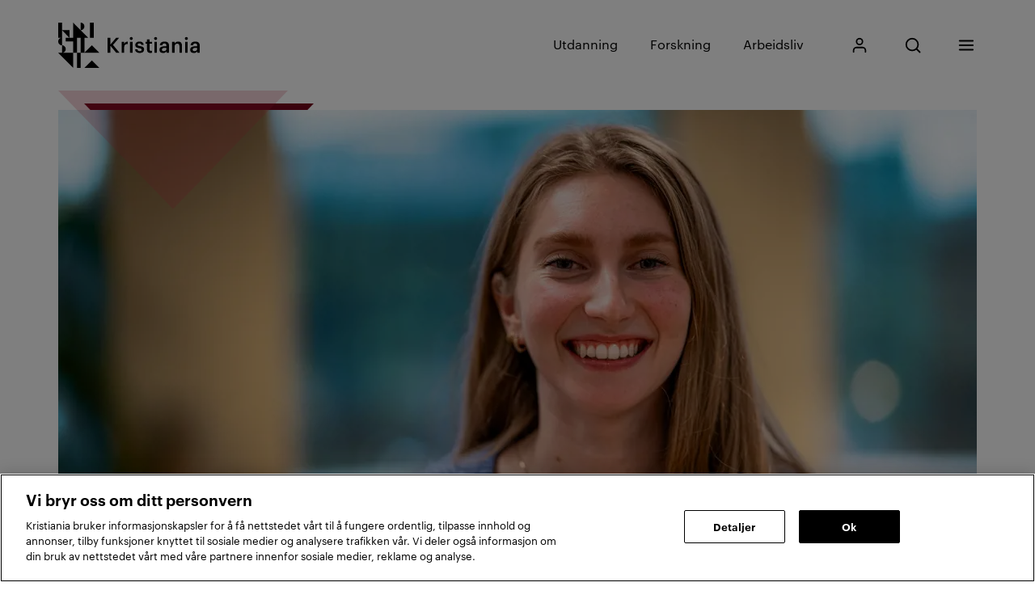

--- FILE ---
content_type: text/html; charset=utf-8
request_url: https://www.kristiania.no/aktuelt/2023/aktuelt--januar-2023--kristiania/master-ga-jobb-i-et-av-norges-storste-kommunikasjonsbyraer/
body_size: 21955
content:

<!DOCTYPE html>
<html lang="no">
<head>
    <meta charset="utf-8"/>
    <meta name="viewport" content="width=device-width, initial-scale=1"/>

    
    <title>Master ga jobb i et av Norges st&#xF8;rste kommunikasjonsbyr&#xE5;er</title>
    
    <link rel="preconnect" href="https://www.google-analytics.com/"/>
    <link rel="preconnect" href="https://stm.kristiania.no/"/>
    <!-- Google Tag Manager -->
    <script>(function(w,d,s,l,i){w[l]=w[l]||[];w[l].push({'gtm.start': new Date().getTime(),event:'gtm.js'});var f=d.getElementsByTagName(s)[0], j=d.createElement(s),dl=l!='dataLayer'?'&l='+l:'';j.async=true;j.src= 'https://stm.kristiania.no/gtm.js?id='+i+dl;f.parentNode.insertBefore(j,f);})(window,document,'script','dataLayer','GTM-T8ZQL2J');</script>
    <!-- End Google Tag Manager -->

    
<script type="text/javascript">!function(T,l,y){var S=T.location,k="script",D="instrumentationKey",C="ingestionendpoint",I="disableExceptionTracking",E="ai.device.",b="toLowerCase",w="crossOrigin",N="POST",e="appInsightsSDK",t=y.name||"appInsights";(y.name||T[e])&&(T[e]=t);var n=T[t]||function(d){var g=!1,f=!1,m={initialize:!0,queue:[],sv:"5",version:2,config:d};function v(e,t){var n={},a="Browser";return n[E+"id"]=a[b](),n[E+"type"]=a,n["ai.operation.name"]=S&&S.pathname||"_unknown_",n["ai.internal.sdkVersion"]="javascript:snippet_"+(m.sv||m.version),{time:function(){var e=new Date;function t(e){var t=""+e;return 1===t.length&&(t="0"+t),t}return e.getUTCFullYear()+"-"+t(1+e.getUTCMonth())+"-"+t(e.getUTCDate())+"T"+t(e.getUTCHours())+":"+t(e.getUTCMinutes())+":"+t(e.getUTCSeconds())+"."+((e.getUTCMilliseconds()/1e3).toFixed(3)+"").slice(2,5)+"Z"}(),iKey:e,name:"Microsoft.ApplicationInsights."+e.replace(/-/g,"")+"."+t,sampleRate:100,tags:n,data:{baseData:{ver:2}}}}var h=d.url||y.src;if(h){function a(e){var t,n,a,i,r,o,s,c,u,p,l;g=!0,m.queue=[],f||(f=!0,t=h,s=function(){var e={},t=d.connectionString;if(t)for(var n=t.split(";"),a=0;a<n.length;a++){var i=n[a].split("=");2===i.length&&(e[i[0][b]()]=i[1])}if(!e[C]){var r=e.endpointsuffix,o=r?e.location:null;e[C]="https://"+(o?o+".":"")+"dc."+(r||"services.visualstudio.com")}return e}(),c=s[D]||d[D]||"",u=s[C],p=u?u+"/v2/track":d.endpointUrl,(l=[]).push((n="SDK LOAD Failure: Failed to load Application Insights SDK script (See stack for details)",a=t,i=p,(o=(r=v(c,"Exception")).data).baseType="ExceptionData",o.baseData.exceptions=[{typeName:"SDKLoadFailed",message:n.replace(/\./g,"-"),hasFullStack:!1,stack:n+"\nSnippet failed to load ["+a+"] -- Telemetry is disabled\nHelp Link: https://go.microsoft.com/fwlink/?linkid=2128109\nHost: "+(S&&S.pathname||"_unknown_")+"\nEndpoint: "+i,parsedStack:[]}],r)),l.push(function(e,t,n,a){var i=v(c,"Message"),r=i.data;r.baseType="MessageData";var o=r.baseData;return o.message='AI (Internal): 99 message:"'+("SDK LOAD Failure: Failed to load Application Insights SDK script (See stack for details) ("+n+")").replace(/\"/g,"")+'"',o.properties={endpoint:a},i}(0,0,t,p)),function(e,t){if(JSON){var n=T.fetch;if(n&&!y.useXhr)n(t,{method:N,body:JSON.stringify(e),mode:"cors"});else if(XMLHttpRequest){var a=new XMLHttpRequest;a.open(N,t),a.setRequestHeader("Content-type","application/json"),a.send(JSON.stringify(e))}}}(l,p))}function i(e,t){f||setTimeout(function(){!t&&m.core||a()},500)}var e=function(){var n=l.createElement(k);n.src=h;var e=y[w];return!e&&""!==e||"undefined"==n[w]||(n[w]=e),n.onload=i,n.onerror=a,n.onreadystatechange=function(e,t){"loaded"!==n.readyState&&"complete"!==n.readyState||i(0,t)},n}();y.ld<0?l.getElementsByTagName("head")[0].appendChild(e):setTimeout(function(){l.getElementsByTagName(k)[0].parentNode.appendChild(e)},y.ld||0)}try{m.cookie=l.cookie}catch(p){}function t(e){for(;e.length;)!function(t){m[t]=function(){var e=arguments;g||m.queue.push(function(){m[t].apply(m,e)})}}(e.pop())}var n="track",r="TrackPage",o="TrackEvent";t([n+"Event",n+"PageView",n+"Exception",n+"Trace",n+"DependencyData",n+"Metric",n+"PageViewPerformance","start"+r,"stop"+r,"start"+o,"stop"+o,"addTelemetryInitializer","setAuthenticatedUserContext","clearAuthenticatedUserContext","flush"]),m.SeverityLevel={Verbose:0,Information:1,Warning:2,Error:3,Critical:4};var s=(d.extensionConfig||{}).ApplicationInsightsAnalytics||{};if(!0!==d[I]&&!0!==s[I]){var c="onerror";t(["_"+c]);var u=T[c];T[c]=function(e,t,n,a,i){var r=u&&u(e,t,n,a,i);return!0!==r&&m["_"+c]({message:e,url:t,lineNumber:n,columnNumber:a,error:i}),r},d.autoExceptionInstrumented=!0}return m}(y.cfg);function a(){y.onInit&&y.onInit(n)}(T[t]=n).queue&&0===n.queue.length?(n.queue.push(a),n.trackPageView({})):a()}(window,document,{
src: "https://js.monitor.azure.com/scripts/b/ai.2.min.js", // The SDK URL Source
crossOrigin: "anonymous", 
cfg: { // Application Insights Configuration
    connectionString: 'InstrumentationKey=67766ef4-dbae-41a0-99cf-2a8f0590301a;IngestionEndpoint=https://westeurope-1.in.applicationinsights.azure.com/;LiveEndpoint=https://westeurope.livediagnostics.monitor.azure.com/'
}});</script>


            <!-- OneTrust Cookies Consent Notice start for kristiania.no -->
            <script src="https://cdn.cookielaw.org/scripttemplates/otSDKStub.js" type="text/javascript" charset="UTF-8" data-domain-script="b2551e25-3052-40d8-9b81-171a0719434a"></script>
            <script type="text/javascript">
                function OptanonWrapper() { }
            </script>
            <!-- OneTrust Cookies Consent Notice end for kristiania.no -->

    
    
        <link type="text/css" rel="stylesheet" href="/dist/razor-page-assets.48bd97c68c4d865056b8.css"/>




        <link type="text/css" rel="stylesheet" href="/dist/global.bf701402b9b96bfa19a3.css"/>

<link rel="stylesheet" href="/dist/HeroLegacyStyles.a6d262f33e9360d53eba.css" /><link rel="stylesheet" href="/dist/ReadingProgressBar.55ac3c4e8002e2975ac6.css" /><link rel="stylesheet" href="/dist/Breadcrumbs.73a04b1dd9ad464eeb30.css" /><link rel="stylesheet" href="/dist/56038.534969c0f97f21111597.css" /><link rel="stylesheet" href="/dist/Link.7570c1602dcd092ff7fc.css" /><link rel="stylesheet" href="/dist/35378.949f27436de3c74e30f8.css" /><link rel="stylesheet" href="/dist/2533.0265694e5a7b83dde28a.css" /><link rel="stylesheet" href="/dist/55846.69a3dbbcd258c0027c8a.css" /><link rel="stylesheet" href="/dist/ContentCardWithImage.41c0832bdb99011b24bd.css" /><link rel="stylesheet" href="/dist/ContentDoubleCardWithImageBlock.76db5819fb9632ba9db3.css" /><link rel="stylesheet" href="/dist/92290.7e1f27d7232844b170fb.css" /><link rel="stylesheet" href="/dist/95483.c6d5452371eec196e503.css" /><link rel="stylesheet" href="/dist/Header.be370cd7d5e082446c21.css" /><link rel="stylesheet" href="/dist/Footer.8a0ae8d25834870f2994.css" />            <link rel="preload" href="/dist/ProduktSemibold.15e303fb742e6f1afe6c.woff" as="font" crossorigin="anonymous">
            <link rel="preload" href="/dist/GraphikBold.4f49c33873a6d7f571f8.woff" as="font" crossorigin="anonymous">
            <link rel="preload" href="/dist/GraphikMedium.94982326f74c637ac5ec.woff" as="font" crossorigin="anonymous">
            <link rel="preload" href="/dist/GraphikSemibold.6670d77b61a5fc45b31e.woff" as="font" crossorigin="anonymous">
            <link rel="preload" href="/dist/GraphikRegular.7e9a488b4eb0442bc744.woff" as="font" crossorigin="anonymous">

        <script defer src="/dist/runtime.9a47efa13888222ea12b.js"></script>
        <script defer src="/dist/vendors-react-dom~async-web~my-page-app.chunk.b21a52a677197e3a544b.js"></script>
        <script defer src="/dist/vendors-intersection-observer~async-web~polyfills.chunk.46db0ceacf196a16c7bd.js"></script>
        <script defer src="/dist/vendors-react~async-web~my-page-app.chunk.5e716da8012dc72d5635.js"></script>
        <script defer src="/dist/async-web.153db7faceb7b40818bc.js"></script>
        <script defer src="/dist/vendors-url-polyfill~polyfills.chunk.ed7c31214e4ec12a4cbe.js"></script>
        <script defer src="/dist/vendors-objectFitPolyfill~polyfills.chunk.310ba6d97612164d05b9.js"></script>
        <script defer src="/dist/vendors-focus-visible~polyfills.chunk.403d00ab0c342ae5d6b4.js"></script>
        <script defer src="/dist/vendors-focus-options-polyfill~polyfills.chunk.ec8c51ef99314e2f6234.js"></script>
        <script defer src="/dist/polyfills.9e7ac7e73c4ef7ba7099.js"></script>
        <script defer src="/dist/global.e7e29d8d23c3eb43edf2.js"></script>

    
    <link rel="shortcut icon" href="/dist/assets/images/favicon.ico?v=2">
    <link rel="apple-touch-icon" sizes="180x180" href="/dist/assets/images/apple-touch-icon.png?v=2">
    <link rel="icon" type="image/png" sizes="32x32" href="/dist/assets/images/favicon-32x32.png?v=2">
    <link rel="icon" type="image/png" sizes="16x16" href="/dist/assets/images/favicon-16x16.png?v=2">
    <link rel="manifest" href="/site.webmanifest">
    <meta name="theme-color" content="#000000">

    
    <meta name="description" content="Maylinn Gullmark er nyansatt som digital r&#xE5;dgiver og prosjektleder i Hill&#x2B;Knowlton Strategies, og sier at mastergraden fra Kristiania sikret henne jobben."/>
<meta name="robots" content="index,follow">
    <meta name="pageID" content="100388"/>


<meta content="Master ga jobb i et av Norges st&#xF8;rste kommunikasjonsbyr&#xE5;er" property="og:title" /><meta content="Maylinn Gullmark er nyansatt som digital r&#xE5;dgiver og prosjektleder i Hill&#x2B;Knowlton Strategies, og sier at mastergraden fra Kristiania sikret henne jobben." property="og:description" /><meta content="https://www.kristiania.no/contentassets/123bca1870334a70bd7cd336ee0b7a88/some_maylinn_masterhr_rekrutteringskampanje23_benjaminavitsland.jpg?width=1200&amp;height=630&amp;rmode=Crop" property="og:image" /><meta content="https://www.kristiania.no/aktuelt/2023/aktuelt--januar-2023--kristiania/master-ga-jobb-i-et-av-norges-storste-kommunikasjonsbyraer/" property="og:url" /><meta content="article" property="og:type" /><meta content="summary_large_image" name="twitter:card" />
<link href="https://www.kristiania.no/aktuelt/2023/aktuelt--januar-2023--kristiania/master-ga-jobb-i-et-av-norges-storste-kommunikasjonsbyraer/" rel="canonical" />

    
</head>
<body>







    <!-- Google Tag Manager (noscript) -->
    <noscript>
        <iframe title="GTM noscript iframe" src="https://stm.kristiania.no/ns.html?id=GTM-T8ZQL2J" height="0" width="0" style="display:none;visibility:hidden"></iframe>
    </noscript>
    <!-- End Google Tag Manager (noscript) -->



<div id="portal-container"></div>



<div id="PageWrapper">
    
<div class="Header__containerWrapper">
    <div id="1fb60a2d"><header class="xWEErMIangISxKSWZpcY" id="header"><a href="#mainContent" class="ih6PM2XpnPnHlvxJXeyq">Gå til innhold</a><div class="YnAZamBGfxZI8e9d1hhp"><div class="e80t0DgfSzlKMRjkGI08"><a href="/" class="XezMfDvRba8HKhHr79wm B5Z4_vbRcPt248iwmQXi sACW0zug7xrsLfQuOoRw" data-owned=""><div class="DdPYOTimBd1c8zDeoFgi"><span><span class="visuallyHidden">Kristiania logo</span><span class="SvgIcon SOq3aos3MbDR1nypThpA G7BSPpJACr_flPdHa5Em kHJBIYIb05_NFGed8mlp mobileOnly"><svg><use xlink:href="/dist/iconsSprite.4e87a1518.svg#sprite-logo-mobile"></use></svg></span><span class="SvgIcon SOq3aos3MbDR1nypThpA G7BSPpJACr_flPdHa5Em oZuOSvhMFNhy4NjiXFuk tabletAndUp"><svg><use xlink:href="/dist/iconsSprite.4e87a1518.svg#sprite-base"></use></svg></span></span></div></a><nav class="s5lUi0VozLPvqFdo1po6"><ul class="TjB74AetASoAKKvJ9hil"><li class="dPHhChy7qN_r7H0KT2Bw"><a href="/utdanning/" class="XezMfDvRba8HKhHr79wm B5Z4_vbRcPt248iwmQXi Ze3L5TDd1MTjtWsRRoQq BqI4GIbd_jtD7ZsMt6q5" data-owned=""><div class="DdPYOTimBd1c8zDeoFgi">Utdanning</div></a></li><li class="dPHhChy7qN_r7H0KT2Bw"><a href="/forskning/" class="XezMfDvRba8HKhHr79wm B5Z4_vbRcPt248iwmQXi Ze3L5TDd1MTjtWsRRoQq BqI4GIbd_jtD7ZsMt6q5" data-owned=""><div class="DdPYOTimBd1c8zDeoFgi">Forskning</div></a></li><li class="dPHhChy7qN_r7H0KT2Bw"><a href="/arbeidsliv/" class="XezMfDvRba8HKhHr79wm B5Z4_vbRcPt248iwmQXi Ze3L5TDd1MTjtWsRRoQq BqI4GIbd_jtD7ZsMt6q5" data-owned=""><div class="DdPYOTimBd1c8zDeoFgi">Arbeidsliv</div></a></li></ul><ul class="EjFwbfUtAqjtowN6S8lJ"><li class="KA14sZ0r0qb8_TRxNj6t"><a href="/min-side/" class="brFFOiXiOEgw5BeGVovg BqI4GIbd_jtD7ZsMt6q5"><span class="visuallyHidden">Mitt Kristiania</span><span class="SvgIcon"><svg><use xlink:href="/dist/iconsSprite.4e87a1518.svg#sprite-user"></use></svg></span></a></li><li class="KA14sZ0r0qb8_TRxNj6t"><div class="BI8sYl_zzmD2PosuI83q" role="search"><div class="ds0uyXRnxFztxh5yGPbR"><button aria-haspopup="true" aria-expanded="false" tabindex="-1" type="button" class="brFFOiXiOEgw5BeGVovg ZAgNSffGchMZ_tZy4qy2 BqI4GIbd_jtD7ZsMt6q5"><span class="visuallyHidden">Åpne søk</span><span class="SvgIcon"><svg><use xlink:href="/dist/iconsSprite.4e87a1518.svg#sprite-search"></use></svg></span></button><form class="_dOEi_5x_yJPpSTxdTsg"><div class="QEr_NVyQFc0v_0J3CdqB"><label for="SearchButtonInput" class="visuallyHidden">Skriv inn søkefrase</label><input class="nxfnFf9AyotkrPQbjf2A" id="SearchButtonInput" type="text" placeholder=""/><button type="submit" class="Q5vGRKkR4UPctsu2Dl_3"><span class="visuallyHidden">Søk</span><span class="SvgIcon"><svg><use xlink:href="/dist/iconsSprite.4e87a1518.svg#sprite-search"></use></svg></span></button></div></form></div></div></li><li class="KA14sZ0r0qb8_TRxNj6t"><div class=""><div><button aria-haspopup="true" aria-expanded="false" type="button" class="brFFOiXiOEgw5BeGVovg BqI4GIbd_jtD7ZsMt6q5"><span class="visuallyHidden">Meny</span><span class="SvgIcon"><svg><use xlink:href="/dist/iconsSprite.4e87a1518.svg#sprite-menu"></use></svg></span></button><div class="rfXJnpoddMlLY1cp7rNj _LX8ukq97FikyAM5oKZY"><div class="W1zVxI4Ztaop_Oy8tByw"><ul class="a5xYdl17pK4dAyeOpNue aIVWEWeGXJaRrlTzZ8mc"><li class="kG8qqkep6jG7gL5yEdF3 mobileOnly"><div class=""><div class="bD3kA5WhKQbA_3BfEMzE">Utdanning<button aria-haspopup="true" aria-expanded="false" type="button" class="shLMBKHcUzCQODTQ0YxB"><span class="visuallyHidden">Åpen Utdanning-delen</span></button></div><div style="will-change:height;overflow:hidden;visibility:hidden;height:0" class="DfLYKKG3LJCyF7VgjNTc"><div class="duXwhomQudw9JxaYSYxp"><ul class="NRM71qZlUQ73Ro8ilU3g"><li><a href="/utdanning/teknologi-og-innovasjon/" class="XezMfDvRba8HKhHr79wm BaRcrU5NpyAMFJiitXyJ cVhwyMiPQifKEWYqkju0" data-owned=""><div class="DdPYOTimBd1c8zDeoFgi">Teknologi, innovasjon og økonomi</div></a></li><li><a href="/utdanning/kunst-og-design/" class="XezMfDvRba8HKhHr79wm BaRcrU5NpyAMFJiitXyJ cVhwyMiPQifKEWYqkju0" data-owned=""><div class="DdPYOTimBd1c8zDeoFgi">Kunst, design og medier</div></a></li><li><a href="/utdanning/helse-og-psykologi/" class="XezMfDvRba8HKhHr79wm BaRcrU5NpyAMFJiitXyJ cVhwyMiPQifKEWYqkju0" data-owned=""><div class="DdPYOTimBd1c8zDeoFgi">Helse, psykologi og pedagogikk</div></a></li><li><a href="/utdanning/hr-markedsforing-og-kommunikasjon/" class="XezMfDvRba8HKhHr79wm BaRcrU5NpyAMFJiitXyJ cVhwyMiPQifKEWYqkju0" data-owned=""><div class="DdPYOTimBd1c8zDeoFgi">HR, markedsføring og kommunikasjon</div></a></li></ul></div></div></div></li><li class="kG8qqkep6jG7gL5yEdF3 mobileOnly"><div class=""><div class="bD3kA5WhKQbA_3BfEMzE">Forskning<button aria-haspopup="true" aria-expanded="false" type="button" class="shLMBKHcUzCQODTQ0YxB"><span class="visuallyHidden">Åpen Forskning-delen</span></button></div><div style="will-change:height;overflow:hidden;visibility:hidden;height:0" class="DfLYKKG3LJCyF7VgjNTc"><div class="duXwhomQudw9JxaYSYxp"><ul class="NRM71qZlUQ73Ro8ilU3g"><li><a href="/forskning/" class="XezMfDvRba8HKhHr79wm BaRcrU5NpyAMFJiitXyJ cVhwyMiPQifKEWYqkju0" data-owned=""><div class="DdPYOTimBd1c8zDeoFgi">Forskning ved Kristiania</div></a></li><li><a href="/forskning/forskningsprosjekter/" class="XezMfDvRba8HKhHr79wm BaRcrU5NpyAMFJiitXyJ cVhwyMiPQifKEWYqkju0" data-owned=""><div class="DdPYOTimBd1c8zDeoFgi">Forskningsprosjekter</div></a></li><li><a href="/forskning/forskningsgrupper/" class="XezMfDvRba8HKhHr79wm BaRcrU5NpyAMFJiitXyJ cVhwyMiPQifKEWYqkju0" data-owned=""><div class="DdPYOTimBd1c8zDeoFgi">Forskningsgrupper</div></a></li><li><a href="/forskning/doktorgradsutdanning/" class="XezMfDvRba8HKhHr79wm BaRcrU5NpyAMFJiitXyJ cVhwyMiPQifKEWYqkju0" data-owned=""><div class="DdPYOTimBd1c8zDeoFgi">Doktorgradsutdanning</div></a></li><li><a href="/forskning/forskningsstotte/" class="XezMfDvRba8HKhHr79wm BaRcrU5NpyAMFJiitXyJ cVhwyMiPQifKEWYqkju0" data-owned=""><div class="DdPYOTimBd1c8zDeoFgi">Forskningsstøtte</div></a></li><li><a href="/kunnskap-kristiania/" class="XezMfDvRba8HKhHr79wm BaRcrU5NpyAMFJiitXyJ cVhwyMiPQifKEWYqkju0" data-owned=""><div class="DdPYOTimBd1c8zDeoFgi">Kunnskap Kristiania</div></a></li><li><a href="/forskning/resultater/" class="XezMfDvRba8HKhHr79wm BaRcrU5NpyAMFJiitXyJ cVhwyMiPQifKEWYqkju0" data-owned=""><div class="DdPYOTimBd1c8zDeoFgi">Resultater</div></a></li><li><a href="/forskning/internasjonalisering/" class="XezMfDvRba8HKhHr79wm BaRcrU5NpyAMFJiitXyJ cVhwyMiPQifKEWYqkju0" data-owned=""><div class="DdPYOTimBd1c8zDeoFgi">Internasjonalisering</div></a></li></ul></div></div></div></li><li class="kG8qqkep6jG7gL5yEdF3 mobileOnly"><div class=""><div class="bD3kA5WhKQbA_3BfEMzE">Arbeidsliv<button aria-haspopup="true" aria-expanded="false" type="button" class="shLMBKHcUzCQODTQ0YxB"><span class="visuallyHidden">Åpen Arbeidsliv-delen</span></button></div><div style="will-change:height;overflow:hidden;visibility:hidden;height:0" class="DfLYKKG3LJCyF7VgjNTc"><div class="duXwhomQudw9JxaYSYxp"><ul class="NRM71qZlUQ73Ro8ilU3g"><li><a href="/arbeidsliv/" class="XezMfDvRba8HKhHr79wm BaRcrU5NpyAMFJiitXyJ cVhwyMiPQifKEWYqkju0" data-owned=""><div class="DdPYOTimBd1c8zDeoFgi">For arbeidsliv</div></a></li><li><a href="/arbeidsliv/studenter-som-ressurs/" class="XezMfDvRba8HKhHr79wm BaRcrU5NpyAMFJiitXyJ cVhwyMiPQifKEWYqkju0" data-owned=""><div class="DdPYOTimBd1c8zDeoFgi">Studenter som ressurs</div></a></li><li><a href="/studier/videreutdanning/videreutdanning-for-virksomheter/" class="XezMfDvRba8HKhHr79wm BaRcrU5NpyAMFJiitXyJ cVhwyMiPQifKEWYqkju0" data-owned=""><div class="DdPYOTimBd1c8zDeoFgi">Kompetanseløft for virksomheter</div></a></li><li><a href="/arbeidsliv/fag-og-forskningsmiljo/" class="XezMfDvRba8HKhHr79wm BaRcrU5NpyAMFJiitXyJ cVhwyMiPQifKEWYqkju0" data-owned=""><div class="DdPYOTimBd1c8zDeoFgi">Fag- og forskningsmiljø</div></a></li><li><a href="/for-studenter/karriere/" class="XezMfDvRba8HKhHr79wm BaRcrU5NpyAMFJiitXyJ cVhwyMiPQifKEWYqkju0" data-owned=""><div class="DdPYOTimBd1c8zDeoFgi">Karrieresenter</div></a></li></ul></div></div></div></li><li class="kG8qqkep6jG7gL5yEdF3"><div class=""><div class="bD3kA5WhKQbA_3BfEMzE">For studenter<button aria-haspopup="true" aria-expanded="false" type="button" class="shLMBKHcUzCQODTQ0YxB"><span class="visuallyHidden">Åpen For studenter-delen</span></button></div><div style="will-change:height;overflow:hidden;visibility:hidden;height:0" class="DfLYKKG3LJCyF7VgjNTc"><div class="duXwhomQudw9JxaYSYxp"><ul class="NRM71qZlUQ73Ro8ilU3g"><li><a href="/min-side/" class="XezMfDvRba8HKhHr79wm BaRcrU5NpyAMFJiitXyJ cVhwyMiPQifKEWYqkju0" data-owned=""><div class="DdPYOTimBd1c8zDeoFgi">Mitt Kristiania</div></a></li><li><a href="/for-studenter/ny-student/" class="XezMfDvRba8HKhHr79wm BaRcrU5NpyAMFJiitXyJ cVhwyMiPQifKEWYqkju0" data-owned=""><div class="DdPYOTimBd1c8zDeoFgi">Ny student</div></a></li><li><a href="/for-studenter/" class="XezMfDvRba8HKhHr79wm BaRcrU5NpyAMFJiitXyJ cVhwyMiPQifKEWYqkju0" data-owned=""><div class="DdPYOTimBd1c8zDeoFgi">Nyttige lenker</div></a></li><li><a href="https://kristiania.instructure.com/" class="XezMfDvRba8HKhHr79wm BaRcrU5NpyAMFJiitXyJ cVhwyMiPQifKEWYqkju0" data-owned=""><div class="DdPYOTimBd1c8zDeoFgi">Canvas</div></a></li><li><a href="/for-studenter/eksamen/" class="XezMfDvRba8HKhHr79wm BaRcrU5NpyAMFJiitXyJ cVhwyMiPQifKEWYqkju0" data-owned=""><div class="DdPYOTimBd1c8zDeoFgi">Eksamen</div></a></li><li><a href="/for-studenter/it/" class="XezMfDvRba8HKhHr79wm BaRcrU5NpyAMFJiitXyJ cVhwyMiPQifKEWYqkju0" data-owned=""><div class="DdPYOTimBd1c8zDeoFgi">IT-brukerstøtte</div></a></li><li><a href="/for-studenter/karriere/" class="XezMfDvRba8HKhHr79wm BaRcrU5NpyAMFJiitXyJ cVhwyMiPQifKEWYqkju0" data-owned=""><div class="DdPYOTimBd1c8zDeoFgi">Karrieresenteret</div></a></li><li><a href="/for-studenter/timeplan/" class="XezMfDvRba8HKhHr79wm BaRcrU5NpyAMFJiitXyJ cVhwyMiPQifKEWYqkju0" data-owned=""><div class="DdPYOTimBd1c8zDeoFgi">Timeplan</div></a></li><li><a href="/studieportal/" class="XezMfDvRba8HKhHr79wm BaRcrU5NpyAMFJiitXyJ cVhwyMiPQifKEWYqkju0" data-owned=""><div class="DdPYOTimBd1c8zDeoFgi">Studieportal</div></a></li></ul></div></div></div></li><li class="kG8qqkep6jG7gL5yEdF3"><div class=""><div class="bD3kA5WhKQbA_3BfEMzE">Studier<button aria-haspopup="true" aria-expanded="false" type="button" class="shLMBKHcUzCQODTQ0YxB"><span class="visuallyHidden">Åpen Studier-delen</span></button></div><div style="will-change:height;overflow:hidden;visibility:hidden;height:0" class="DfLYKKG3LJCyF7VgjNTc"><div class="duXwhomQudw9JxaYSYxp"><ul class="NRM71qZlUQ73Ro8ilU3g"><li><a href="/studier/" class="XezMfDvRba8HKhHr79wm BaRcrU5NpyAMFJiitXyJ cVhwyMiPQifKEWYqkju0" data-owned=""><div class="DdPYOTimBd1c8zDeoFgi">Alle studier</div></a></li><li><a href="/studier/bachelor/" class="XezMfDvRba8HKhHr79wm BaRcrU5NpyAMFJiitXyJ cVhwyMiPQifKEWYqkju0" data-owned=""><div class="DdPYOTimBd1c8zDeoFgi">Bachelor</div></a></li><li><a href="/studier/master/" class="XezMfDvRba8HKhHr79wm BaRcrU5NpyAMFJiitXyJ cVhwyMiPQifKEWYqkju0" data-owned=""><div class="DdPYOTimBd1c8zDeoFgi">Master</div></a></li><li><a href="/fagskolen-kristiania/" class="XezMfDvRba8HKhHr79wm BaRcrU5NpyAMFJiitXyJ cVhwyMiPQifKEWYqkju0" data-owned=""><div class="DdPYOTimBd1c8zDeoFgi">Fagskole</div></a></li><li><a href="/studier/videreutdanning/" class="XezMfDvRba8HKhHr79wm BaRcrU5NpyAMFJiitXyJ cVhwyMiPQifKEWYqkju0" data-owned=""><div class="DdPYOTimBd1c8zDeoFgi">Videreutdanning</div></a></li><li><a href="/studier/aarsstudium/" class="XezMfDvRba8HKhHr79wm BaRcrU5NpyAMFJiitXyJ cVhwyMiPQifKEWYqkju0" data-owned=""><div class="DdPYOTimBd1c8zDeoFgi">Årsstudium</div></a></li><li><a href="/nettstudier/" class="XezMfDvRba8HKhHr79wm BaRcrU5NpyAMFJiitXyJ cVhwyMiPQifKEWYqkju0" data-owned=""><div class="DdPYOTimBd1c8zDeoFgi">Nettstudier</div></a></li><li><a href="/forskning/doktorgradsutdanning/" class="XezMfDvRba8HKhHr79wm BaRcrU5NpyAMFJiitXyJ cVhwyMiPQifKEWYqkju0" data-owned=""><div class="DdPYOTimBd1c8zDeoFgi">Ph.d.</div></a></li></ul></div></div></div></li><li class="kG8qqkep6jG7gL5yEdF3"><div class=""><div class="bD3kA5WhKQbA_3BfEMzE">Studere ved Kristiania<button aria-haspopup="true" aria-expanded="false" type="button" class="shLMBKHcUzCQODTQ0YxB"><span class="visuallyHidden">Åpen Studere ved Kristiania-delen</span></button></div><div style="will-change:height;overflow:hidden;visibility:hidden;height:0" class="DfLYKKG3LJCyF7VgjNTc"><div class="duXwhomQudw9JxaYSYxp"><ul class="NRM71qZlUQ73Ro8ilU3g"><li><a href="/studere-hos-oss/hvorfor-velge-kristiania/" class="XezMfDvRba8HKhHr79wm BaRcrU5NpyAMFJiitXyJ cVhwyMiPQifKEWYqkju0" data-owned=""><div class="DdPYOTimBd1c8zDeoFgi">Hvorfor velge Kristiania?</div></a></li><li><a href="/studere-hos-oss/livet-paa-kristiania/" class="XezMfDvRba8HKhHr79wm BaRcrU5NpyAMFJiitXyJ cVhwyMiPQifKEWYqkju0" data-owned=""><div class="DdPYOTimBd1c8zDeoFgi">Livet på Kristiania</div></a></li><li><a href="/studere-hos-oss/campus/" class="XezMfDvRba8HKhHr79wm BaRcrU5NpyAMFJiitXyJ cVhwyMiPQifKEWYqkju0" data-owned=""><div class="DdPYOTimBd1c8zDeoFgi">Campus Oslo og Bergen</div></a></li><li><a href="/studere-hos-oss/vare-tidligere-studenter/" class="XezMfDvRba8HKhHr79wm BaRcrU5NpyAMFJiitXyJ cVhwyMiPQifKEWYqkju0" data-owned=""><div class="DdPYOTimBd1c8zDeoFgi">Tidligere studenter</div></a></li><li><a href="/studere-hos-oss/opptaksinformasjon/" class="XezMfDvRba8HKhHr79wm BaRcrU5NpyAMFJiitXyJ cVhwyMiPQifKEWYqkju0" data-owned=""><div class="DdPYOTimBd1c8zDeoFgi">Opptaksinformasjon</div></a></li><li><a href="/studere-hos-oss/opptaksinformasjon/opptaksprover/" class="XezMfDvRba8HKhHr79wm BaRcrU5NpyAMFJiitXyJ cVhwyMiPQifKEWYqkju0" data-owned=""><div class="DdPYOTimBd1c8zDeoFgi">Opptaksprøver</div></a></li></ul></div></div></div></li><li class="kG8qqkep6jG7gL5yEdF3"><div class=""><div class="bD3kA5WhKQbA_3BfEMzE">Om Kristiania<button aria-haspopup="true" aria-expanded="false" type="button" class="shLMBKHcUzCQODTQ0YxB"><span class="visuallyHidden">Åpen Om Kristiania-delen</span></button></div><div style="will-change:height;overflow:hidden;visibility:hidden;height:0" class="DfLYKKG3LJCyF7VgjNTc"><div class="duXwhomQudw9JxaYSYxp"><ul class="NRM71qZlUQ73Ro8ilU3g"><li><a href="/om-kristiania/" class="XezMfDvRba8HKhHr79wm BaRcrU5NpyAMFJiitXyJ cVhwyMiPQifKEWYqkju0" data-owned=""><div class="DdPYOTimBd1c8zDeoFgi">Om oss</div></a></li><li><a href="/om-kristiania/kontakt-oss/" class="XezMfDvRba8HKhHr79wm BaRcrU5NpyAMFJiitXyJ cVhwyMiPQifKEWYqkju0" data-owned=""><div class="DdPYOTimBd1c8zDeoFgi">Kontakt oss</div></a></li><li><a href="/pedagogisk-utvikling-og-kvalitetsarbeid/" class="XezMfDvRba8HKhHr79wm BaRcrU5NpyAMFJiitXyJ cVhwyMiPQifKEWYqkju0" data-owned=""><div class="DdPYOTimBd1c8zDeoFgi">Utdanningskvalitet</div></a></li><li><a href="/aktuelt/" class="XezMfDvRba8HKhHr79wm BaRcrU5NpyAMFJiitXyJ cVhwyMiPQifKEWYqkju0" data-owned=""><div class="DdPYOTimBd1c8zDeoFgi">Nyheter</div></a></li><li><a href="/om-kristiania/kalender/" class="XezMfDvRba8HKhHr79wm BaRcrU5NpyAMFJiitXyJ cVhwyMiPQifKEWYqkju0" data-owned=""><div class="DdPYOTimBd1c8zDeoFgi">Kalender</div></a></li><li><a href="/om-kristiania/ansatte/" class="XezMfDvRba8HKhHr79wm BaRcrU5NpyAMFJiitXyJ cVhwyMiPQifKEWYqkju0" data-owned=""><div class="DdPYOTimBd1c8zDeoFgi">Ansatte</div></a></li><li><a href="/om-kristiania/ledige-stillinger/" class="XezMfDvRba8HKhHr79wm BaRcrU5NpyAMFJiitXyJ cVhwyMiPQifKEWYqkju0" data-owned=""><div class="DdPYOTimBd1c8zDeoFgi">Ledige stillinger</div></a></li><li><a href="/om-kristiania/biblioteket/" class="XezMfDvRba8HKhHr79wm BaRcrU5NpyAMFJiitXyJ cVhwyMiPQifKEWYqkju0" data-owned=""><div class="DdPYOTimBd1c8zDeoFgi">Biblioteket</div></a></li></ul></div></div></div></li></ul><ul class="luWQc38ZR6bVeSodYy2U"><li class="E7F1MuLW0l0euRlt5uBe lp5DDNcOL2ea47yfyuQj"><a href="/aktuelt/2023/aktuelt--januar-2023--kristiania/master-ga-jobb-i-et-av-norges-storste-kommunikasjonsbyraer/" lang="no" class="XezMfDvRba8HKhHr79wm B5Z4_vbRcPt248iwmQXi SdkGob7QqNi59xz1FypN" data-owned=""><div class="DdPYOTimBd1c8zDeoFgi"><div class="rum0fyolLEIIzDim92T8"><span class="SvgIcon MTj1s37NqtFUxmRZkd0j"><svg><use xlink:href="/dist/iconsSprite.4e87a1518.svg#sprite-no"></use></svg></span><span class="tKZ5K0BtXDdVePgL2D4w">Norwegian</span></div></div></a></li><li class="E7F1MuLW0l0euRlt5uBe"><a lang="en" class="XezMfDvRba8HKhHr79wm B5Z4_vbRcPt248iwmQXi SdkGob7QqNi59xz1FypN" data-owned=""><div class="DdPYOTimBd1c8zDeoFgi"><div class="rum0fyolLEIIzDim92T8"><span class="SvgIcon MTj1s37NqtFUxmRZkd0j"><svg><use xlink:href="/dist/iconsSprite.4e87a1518.svg#sprite-en"></use></svg></span><span class="tKZ5K0BtXDdVePgL2D4w">English</span></div></div></a></li></ul></div></div></div></div></li></ul></nav></div></div></header><script>(window.__reactProps = window.__reactProps || {})['1fb60a2d-json'] = {"navigation":{"sections":[{"id":"110724","heading":"Utdanning","items":[{"id":"110728","title":"Teknologi, innovasjon og økonomi","linkUrl":"/utdanning/teknologi-og-innovasjon/","target":null},{"id":"110727","title":"Kunst, design og medier","linkUrl":"/utdanning/kunst-og-design/","target":null},{"id":"110726","title":"Helse, psykologi og pedagogikk","linkUrl":"/utdanning/helse-og-psykologi/","target":null},{"id":"110725","title":"HR, markedsføring og kommunikasjon","linkUrl":"/utdanning/hr-markedsforing-og-kommunikasjon/","target":null}],"url":"/utdanning/","moveToHeaderOnDesktop":true},{"id":"70101","heading":"Forskning","items":[{"id":"70326","title":"Forskning ved Kristiania","linkUrl":"/forskning/","target":null},{"id":"70132","title":"Forskningsprosjekter","linkUrl":"/forskning/forskningsprosjekter/","target":null},{"id":"70107","title":"Forskningsgrupper","linkUrl":"/forskning/forskningsgrupper/","target":null},{"id":"121445","title":"Doktorgradsutdanning","linkUrl":"/forskning/doktorgradsutdanning/","target":null},{"id":"52054","title":"Forskningsstøtte","linkUrl":"/forskning/forskningsstotte/","target":null},{"id":"5764","title":"Kunnskap Kristiania","linkUrl":"/kunnskap-kristiania/","target":null},{"id":"6471","title":"Resultater","linkUrl":"/forskning/resultater/","target":null},{"id":"144924","title":"Internasjonalisering","linkUrl":"/forskning/internasjonalisering/","target":null}],"url":"/forskning/","moveToHeaderOnDesktop":true},{"id":"4957","heading":"Arbeidsliv","items":[{"id":"3277","title":"For arbeidsliv","linkUrl":"/arbeidsliv/","target":null},{"id":"51969","title":"Studenter som ressurs","linkUrl":"/arbeidsliv/studenter-som-ressurs/","target":null},{"id":"51967","title":"Kompetanseløft for virksomheter","linkUrl":"/studier/videreutdanning/videreutdanning-for-virksomheter/","target":null},{"id":"51970","title":"Fag- og forskningsmiljø","linkUrl":"/arbeidsliv/fag-og-forskningsmiljo/","target":null},{"id":"29005","title":"Karrieresenter","linkUrl":"/for-studenter/karriere/","target":null}],"url":"/arbeidsliv/","moveToHeaderOnDesktop":true},{"id":"21011","heading":"For studenter","items":[{"id":"76061","title":"Mitt Kristiania","linkUrl":"/min-side/","target":null},{"id":"106188","title":"Ny student","linkUrl":"/for-studenter/ny-student/","target":null},{"id":"77155","title":"Nyttige lenker","linkUrl":"/for-studenter/","target":null},{"id":"76060","title":"Canvas","linkUrl":"https://kristiania.instructure.com/","target":null},{"id":"21012","title":"Eksamen","linkUrl":"/for-studenter/eksamen/","target":null},{"id":"21175","title":"IT-brukerstøtte","linkUrl":"/for-studenter/it/","target":null},{"id":"5953","title":"Karrieresenteret","linkUrl":"/for-studenter/karriere/","target":null},{"id":"23800","title":"Timeplan","linkUrl":"/for-studenter/timeplan/","target":null},{"id":"109635","title":"Studieportal","linkUrl":"/studieportal/","target":null}],"url":"/for-studenter/","moveToHeaderOnDesktop":false},{"id":"1792","heading":"Studier","items":[{"id":"33283","title":"Alle studier","linkUrl":"/studier/","target":null},{"id":"6299","title":"Bachelor","linkUrl":"/studier/bachelor/","target":null},{"id":"6397","title":"Master","linkUrl":"/studier/master/","target":null},{"id":"3407","title":"Fagskole","linkUrl":"/fagskolen-kristiania/","target":null},{"id":"5079","title":"Videreutdanning","linkUrl":"/studier/videreutdanning/","target":null},{"id":"5155","title":"Årsstudium","linkUrl":"/studier/aarsstudium/","target":null},{"id":"42306","title":"Nettstudier","linkUrl":"/nettstudier/","target":null},{"id":"88336","title":"Ph.d.","linkUrl":"/forskning/doktorgradsutdanning/","target":null}],"url":"/studier/","moveToHeaderOnDesktop":false},{"id":"13305","heading":"Studere ved Kristiania","items":[{"id":"81555","title":"Hvorfor velge Kristiania?","linkUrl":"/studere-hos-oss/hvorfor-velge-kristiania/","target":null},{"id":"33231","title":"Livet på Kristiania","linkUrl":"/studere-hos-oss/livet-paa-kristiania/","target":null},{"id":"76505","title":"Campus Oslo og Bergen","linkUrl":"/studere-hos-oss/campus/","target":null},{"id":"38667","title":"Tidligere studenter","linkUrl":"/studere-hos-oss/vare-tidligere-studenter/","target":null},{"id":"5501","title":"Opptaksinformasjon","linkUrl":"/studere-hos-oss/opptaksinformasjon/","target":null},{"id":"38363","title":"Opptaksprøver","linkUrl":"/studere-hos-oss/opptaksinformasjon/opptaksprover/","target":null}],"url":"/studere-hos-oss/hvorfor-velge-kristiania-gammel/","moveToHeaderOnDesktop":false},{"id":"3275","heading":"Om Kristiania","items":[{"id":"3262","title":"Om oss","linkUrl":"/om-kristiania/","target":null},{"id":"4027","title":"Kontakt oss","linkUrl":"/om-kristiania/kontakt-oss/","target":null},{"id":"76219","title":"Utdanningskvalitet","linkUrl":"/pedagogisk-utvikling-og-kvalitetsarbeid/","target":null},{"id":"33694","title":"Nyheter","linkUrl":"/aktuelt/","target":null},{"id":"2870","title":"Kalender","linkUrl":"/om-kristiania/kalender/","target":null},{"id":"2711","title":"Ansatte","linkUrl":"/om-kristiania/ansatte/","target":null},{"id":"5187","title":"Ledige stillinger","linkUrl":"/om-kristiania/ledige-stillinger/","target":null},{"id":"71495","title":"Biblioteket","linkUrl":"/om-kristiania/biblioteket/","target":null}],"url":"/om-kristiania/","moveToHeaderOnDesktop":false}],"navigationLinks":[{"id":0,"link":{"label":"Utdanning","href":"/utdanning/","external":false,"showIsExternal":true}},{"id":1,"link":{"label":"Forskning","href":"/forskning/","external":false,"showIsExternal":true}},{"id":2,"link":{"label":"Arbeidsliv","href":"/arbeidsliv/","external":false,"showIsExternal":true}}],"campusApplicationUrl":"/soknad/","onlineApplicationUrl":"/checkout/","translations":{"search":"Søk","openSearch":"Åpne søk","closeSearch":"Lukk søk","inputSearchPhrase":"Skriv inn søkefrase","menu":"Meny","openSection":"Åpen {section}-delen","closeSection":"Lukk {section}-delen","closeInfoBanner":"Lukk infobanner","yourApplication":"Din søknad","showMyPage":"Mitt Kristiania","logIn":"Logg inn","basket":"Min søknad","goToContent":"Gå til innhold","youHaveNoChosenStudies":"Du har ingen valgte studier. Gå til studieoversikten for å komme i gang.","seeAllStudies":"Se alle studier"},"languages":[{"code":"no","label":"Norwegian","url":"/aktuelt/2023/aktuelt--januar-2023--kristiania/master-ga-jobb-i-et-av-norges-storste-kommunikasjonsbyraer/"},{"code":"en","label":"English","url":null}],"variant":"default","searchPageUrl":"/sok","menuColumnsCount":4,"startPageUrl":"/","loginPageUrl":"/login/","myPageUrl":"/min-side/","isUserLoggedIn":false,"studySearchPageUrl":"/studier/"},"infoBanner":{"infoText":null,"infoUrl":null}};</script></div>
</div>


    <main id="mainContent">
        


<article class="Page ArticlePage ArticlePage--legacy" id="ArticleContent">
    

<div id="b979d95c"></div>    <div class="HeroLegacy HeroLegacy--iconTopBottom">
        <div class="HeroLegacy__media">
            

    <span class="HeroLegacy__icon HeroLegacy__iconLeft HeroLegacy__icon25 ">
        <svg style="">
            <use xlink:href="/dist/iconsSprite.4e87a1518.svg#sprite-m"/>
        </svg>
    </span>

            

    <span class="HeroLegacy__icon HeroLegacy__iconLeftFront HeroLegacy__icon25  HeroLegacy__iconOpacity20">
        <svg style="">
            <use xlink:href="/dist/iconsSprite.4e87a1518.svg#sprite-m"/>
        </svg>
    </span>

            

    <span class="HeroLegacy__icon HeroLegacy__iconRight HeroLegacy__icon25 ">
        <svg style="">
            <use xlink:href="/dist/iconsSprite.4e87a1518.svg#sprite-g"/>
        </svg>
    </span>

            

    <span class="HeroLegacy__icon HeroLegacy__iconRightFront HeroLegacy__icon25  HeroLegacy__iconOpacity20">
        <svg style="">
            <use xlink:href="/dist/iconsSprite.4e87a1518.svg#sprite-g"/>
        </svg>
    </span>

                <figure class="HeroLegacy__image ">
                    <picture><source sizes="(max-width: 1135px) 100vw, (min-width: 1136px) 1136px" srcset="/contentassets/123bca1870334a70bd7cd336ee0b7a88/some_maylinn_masterhr_rekrutteringskampanje23_benjaminavitsland.jpg?width=375&amp;rxy=0.57,0.31 375w, /contentassets/123bca1870334a70bd7cd336ee0b7a88/some_maylinn_masterhr_rekrutteringskampanje23_benjaminavitsland.jpg?width=768&amp;rxy=0.57,0.31 768w, /contentassets/123bca1870334a70bd7cd336ee0b7a88/some_maylinn_masterhr_rekrutteringskampanje23_benjaminavitsland.jpg?width=1136&amp;rxy=0.57,0.31 1136w, /contentassets/123bca1870334a70bd7cd336ee0b7a88/some_maylinn_masterhr_rekrutteringskampanje23_benjaminavitsland.jpg?width=2272&amp;rxy=0.57,0.31 2272w" /><img alt="Portrettfoto av Maylinn Gullmark." loading="eager" src="/contentassets/123bca1870334a70bd7cd336ee0b7a88/some_maylinn_masterhr_rekrutteringskampanje23_benjaminavitsland.jpg?width=1136&amp;rxy=0.57,0.31" /></picture>
                </figure>
<div class="HeroLegacy__imageCaption"><span>&#x2013; Jeg ville ikke blitt introdusert for Hill&#x2B;Knowlton uten &#xE5; ha Master i strategisk kommunikasjon, s&#xE5; for min del f&#xF8;rte de ekstra to &#xE5;rene til at jeg fikk dr&#xF8;mmejobben, sier Maylinn Gullmark.</span><span>Foto: Kristiania/Benjamin &#xC5;vitsland</span></div>        </div>
    </div>

    <div id="63a7ba92"><div class="kuvzRZlS6ToNxTRdGGYO"><div style="width:0%" class="YimfpneTSknkmd8AIZxN"></div></div><script>(window.__reactProps = window.__reactProps || {})['63a7ba92-json'] = {"elementSelector":"#ArticleContent"};</script></div>
    <div class="Page__wrapper">
        
<div id="7f56b3ed"><ol class="jIjgn7qoTMH3b4e0jW3j" id="breadcrumbs"><li><a class="QqohSkg5NSBKEgLCAL46" href="/">Kristiania</a></li><li><a class="QqohSkg5NSBKEgLCAL46" href="/aktuelt/">Aktuelt</a></li><li><a class="QqohSkg5NSBKEgLCAL46">Master ga jobb i et av Norges største kommunikasjonsbyråer</a></li></ol><script>(window.__reactProps = window.__reactProps || {})['7f56b3ed-json'] = {"breadcrumbs":[{"name":"Kristiania","link":"/"},{"name":"Aktuelt","link":"/aktuelt/"},{"name":"Master ga jobb i et av Norges største kommunikasjonsbyråer","link":null}]};</script></div>
        
    <div class="ArticlePage__bylineInfo">
        <div class="ArticlePage__mainAuthor">
            <div>
            </div>
        </div>
    </div>


        <div class="Page__header">
            <h1 class="Page__title">
Master ga jobb i et av Norges største kommunikasjonsbyråer
</h1>
                <div class="Page__intro">
<p><span>Maylinn</span><span> Gullmark er nyansatt som digital rådgiver og prosjektleder i </span><span>Hill+Knowlton</span><span> </span><span>Strategies</span><span>. Hun er ikke i tvil om at mastergraden fra Kristiania sikret henne jobben.</span></p>
</div>
        </div>
    </div>
    <div class="Page__body ArticlePage__body">
<div class="wrapper"><div class="PageLayout__grid"><div class="PageLayout__content ArticlePage__sidebar">                <figure class="ArticlePage__sidebarImage">
                    <picture><source sizes="(max-width: 767px) 100vw, (min-width: 768px) 552px" srcset="/contentassets/123bca1870334a70bd7cd336ee0b7a88/some_maylinn_masterhr_rekrutteringskampanje23_benjaminavitsland-2.jpg?width=375&amp;rxy=0.37,0.57 375w, /contentassets/123bca1870334a70bd7cd336ee0b7a88/some_maylinn_masterhr_rekrutteringskampanje23_benjaminavitsland-2.jpg?width=768&amp;rxy=0.37,0.57 768w, /contentassets/123bca1870334a70bd7cd336ee0b7a88/some_maylinn_masterhr_rekrutteringskampanje23_benjaminavitsland-2.jpg?width=1536&amp;rxy=0.37,0.57 1536w" /><img alt="Foto av Maylinn ved pulten sin." src="/contentassets/123bca1870334a70bd7cd336ee0b7a88/some_maylinn_masterhr_rekrutteringskampanje23_benjaminavitsland-2.jpg?width=552&amp;rxy=0.37,0.57" /></picture>
                    <figcaption><span>Fra kontorpulten i det store, lyse lokalet til kommunikasjonbyr&#xE5;et Hill&#x2B;Knowlton jobber Maylinn med PR og kommunikasjon sammen med et stort team p&#xE5; tvers av landegrenser.</span><span>Foto: Foto: Kristiania/Benjamin &#xC5;vitsland</span></figcaption>
                </figure>
</div></div></div>
        <div class="Richtext">
            
<div class="Richtext__wrapper"><div class="PageLayout__grid"><div class="Richtext__content PageLayout__content"><p><span>Fra de lyse, fargerike kontorlokalene i Vika i Oslo har </span><span>Maylinn</span><span> utsikt mot Aker Brygge og fjorden. Her jobber </span><span>Maylinn</span><span> med et bredt spekter av fagområder innenfor kommunikasjon. Det betyr mye å få den muligheten.&nbsp;&nbsp;</span><span data-ccp-props="{&quot;201341983&quot;:0,&quot;335551550&quot;:1,&quot;335551620&quot;:1,&quot;335559738&quot;:0,&quot;335559739&quot;:140,&quot;335559740&quot;:288}">&nbsp;</span></p>
<p><span>– Samtidig får jeg spesialisert meg på mitt fagfelt, digital markedsføring. Det betyr at arbeidsdagene består av alt fra betalte kampanjer i sosiale medier til mer tradisjonell PR, sier </span><span>Maylinn</span><span>.&nbsp;&nbsp;</span><span data-ccp-props="{&quot;201341983&quot;:0,&quot;335551550&quot;:1,&quot;335551620&quot;:1,&quot;335559738&quot;:0,&quot;335559739&quot;:140,&quot;335559740&quot;:288}">&nbsp;</span></p>
<h2><span>Hele utdanningen kommer til nytte</span></h2>
<p><span data-contrast="none">Firmaet hun jobber i er globalt med kontorer i 80 land. Kundene kommer fra både offentlig og privat sektor innenfor en rekke ulike bransjer. Det gjør at hun ofte jobber på tvers av team, fagdisipliner og noen ganger landegrenser.&nbsp;&nbsp;&nbsp;&nbsp;</span><span data-ccp-props="{&quot;201341983&quot;:0,&quot;335551550&quot;:1,&quot;335551620&quot;:1,&quot;335559738&quot;:0,&quot;335559739&quot;:140,&quot;335559740&quot;:288}">&nbsp;</span></p>
<p>Maylinn er ikke i tvil om at kunnskapen fra <a href="/studier/master/strategisk-kommunikasjon/">Master i strategisk kommunikasjon</a> som hun tok på Kristiania er viktig kompetanse i den nye jobben. Men også kompetansen fra bachelorgraden hennes brukes flittig i jobben. Også den tok hun på Kristiania.</p>
<p><span data-contrast="none">&nbsp;– Det er en bachelor i markedsføring- og salgsledelse hvor jeg spesialiserte meg innenfor digital markedsføring. Etter bachelorgraden jobbet jeg ett år med annonsering i sosiale medier, men jeg kjente at jeg ble nysgjerrig på å forstå det større perspektivet i kommunikasjonsfaget, forteller Maylinn.&nbsp;&nbsp;</span><span data-ccp-props="{&quot;335551550&quot;:1,&quot;335551620&quot;:1}">&nbsp;</span></p>
<h2><span data-contrast="none">Nysgjerrigheten førte til masterstudier</span></h2>
<p><span data-contrast="none">Nysgjerrigheten resulterte i at Maylinn meldte seg opp som masterstudent i strategisk kommunikasjon etter ett år som arbeidstaker.</span><span data-contrast="none">&nbsp;</span></p>
<p><span data-contrast="none">– Det viste seg å være midt i blinken for meg, sier hun.&nbsp;</span><span data-ccp-props="{&quot;335551550&quot;:1,&quot;335551620&quot;:1}">&nbsp;</span></p>
<p><span data-contrast="none">For Maylinn var ikke overgangen fra bachelor til master avskrekkende hard heller.</span></p>
<blockquote class="Richtext__blockquote">
<p><span data-contrast="none">Det var gøy å få den utvidede forståelsen jeg følte at jeg manglet.</span></p>
</blockquote>
<p><span data-contrast="none">– Jeg synes det var veldig greit. Det var gøy å få den utvidede forståelsen jeg følte at jeg manglet.</span></p>
<p><span data-contrast="none">Hun vektlegger også kombinasjonen av fagene samlet sett når hun snakker om utbyttet av studiene.</span></p>
<p><span data-contrast="none">Hovedforskjellen på å ta en bachelor og en master har for Maylinn vært kravene som stilles fra foreleserne:</span></p>
<p><span data-contrast="none">– Det er andre forventninger som stilles til deg som student på masternivå. Det krever større forståelse å ta en master. Det er ikke nok å vise at du har lest pensum ved å gjenfortelle det du har lest. Du må anvende teoriene du lærer på en måte som viser at du forstår hele bildet.</span></p>
</div></div></div><div class="Richtext__wrapper"><div class="PageLayout__grid"><figure class="ImageFullWidth PageLayout__content"><picture style="padding-top: 66.675%"><source sizes="(max-width: 1339px) 100vw, (min-width: 1440px) 1440px" srcset="/contentassets/123bca1870334a70bd7cd336ee0b7a88/some_maylinn_masterhr_rekrutteringskampanje23_benjaminavitsland-4.jpg?width=375&amp;rxy=0.75,0.3 375w, /contentassets/123bca1870334a70bd7cd336ee0b7a88/some_maylinn_masterhr_rekrutteringskampanje23_benjaminavitsland-4.jpg?width=768&amp;rxy=0.75,0.3 768w, /contentassets/123bca1870334a70bd7cd336ee0b7a88/some_maylinn_masterhr_rekrutteringskampanje23_benjaminavitsland-4.jpg?width=1440&amp;rxy=0.75,0.3 1440w"><img alt="SOME_Maylinn_MasterHR_Rekrutteringskampanje23_BenjaminÅvitsland-4.jpg" src="/contentassets/123bca1870334a70bd7cd336ee0b7a88/some_maylinn_masterhr_rekrutteringskampanje23_benjaminavitsland-4.jpg"></picture><figcaption class="PageLayout__content"><span>Masterstudier er en unik mulighet til å grave seg ned i et felt man virkelig brenner for. Det gir en spisskompetanse som kommer ekstra godt med. – Det er ikke nok å vise at du har lest pensum ved å gjenfortelle det du har lest. Du må anvende teoriene du lærer på en måte som viser at du forstår hele bildet, sier Maylinn.</span><span>Foto: Benjamin Åvitsland</span></figcaption></figure></div></div><div class="Richtext__wrapper"><div class="PageLayout__grid"><div class="Richtext__content PageLayout__content">
<h2><span data-contrast="none">Skrev master om Pride-markeringen</span></h2>
<p><span data-contrast="none">For i det siste semesteret var det ingen oppsatte fag. Det var kun masteroppgaven som var fokus. Første året hadde Maylinn og de andre masterstudentene fire obligatoriske fag.&nbsp;&nbsp;</span><span data-ccp-props="{&quot;335551550&quot;:1,&quot;335551620&quot;:1}">&nbsp;</span></p>
<p><span data-contrast="none">– Det var absolutt utfordrende å skrive en masteroppgave, men det var også utrolig lærerikt og gøy. Det er noe unikt med å kunne fordype seg på et spesifikt tema over tid. Jeg følte jeg fikk stort utbytte av det, og sitter nå igjen med et sluttprodukt jeg er utrolig stolt av.</span></p>
<blockquote class="Richtext__blockquote">
<p><span data-contrast="none">Jeg følte jeg fikk stort utbytte av masteroppgaven, og sitter nå igjen med et sluttprodukt jeg er utrolig stolt av.</span></p>
</blockquote>
<p><span data-contrast="none">Maylinn skrev om «autentisk kommunikasjon i lys av Pride».&nbsp;</span></p>
<p><span data-contrast="none">– Selv om jeg tok utgangspunkt i et ganske spesifikt tema, med små bedrifters deltakelse i Pride-markeringen, krevde det likevel mye kutting underveis. Det er en egen evne å kunne bryte ned og sette sammen data på en måte som er representativt og meningsfull hele veien, forteller hun og legger til at hjelpen fra veilederen hennes har vært uunnværlig:</span></p>
<p><span data-contrast="none">– Det var veilederen min som fikk meg til å forstå hvordan jeg skulle håndtere en så stor akademisk oppgave som en masteroppgave jo er. I starten hjalp han meg med å finne riktig retning på arbeidet og å finne materialet jeg trengte. Da det var på plass, var det jevnlig oppfølging ut ifra hvilke behov jeg hadde underveis, forteller hun.</span></p>
<h2><span>Ikke ta en master kun for å ha en master&nbsp;</span><span data-ccp-props="{&quot;335551550&quot;:1,&quot;335551620&quot;:1}">&nbsp;</span></h2>
<p><span data-contrast="none">Maylinn synes ikke studenter som ikke er så akademisk anlagt skal la seg skremme bort fra mastermuligheten.&nbsp;</span><span data-ccp-props="{&quot;335551550&quot;:1,&quot;335551620&quot;:1}">&nbsp;</span></p>
<p><span data-contrast="none">– Det aller viktigste er at du interesserer deg for det du har tenkt å studere. Hvis du tenker på å ta en master bare for å ha en master, ville jeg ikke anbefalt det.&nbsp;</span><span data-ccp-props="{&quot;335551550&quot;:1,&quot;335551620&quot;:1}">&nbsp;</span></p>
<p><span data-contrast="none">Maylinn vektlegger samtidig at man kan komme langt i hennes bransje med en bachelor også.</span><span data-contrast="none">&nbsp;</span></p>
<p><span data-contrast="none">– Jeg tror mange undervurderer verdien av pågangsmot og et godt nettverk. Er du dyktig i det du driver med, frampå og ser de mulighetene du har foran deg, opplever jeg det ikke som avgjørende med en mastergrad - men det kan selvfølgelig være en fordel, sier Maylinn og legger til:</span></p>
<p><span data-contrast="none">– Jeg ville ikke blitt introdusert for Hill+Knowlton uten å ha mastergraden, så for min del førte de ekstra to årene til at jeg fikk drømmejobben, avslutter hun.</span></p>
</div></div></div><section class="Richtext__block">
<div id="9180e1dc"><div class="HVEFaX3Xhdad0zHYPsqr"><h2 class="visuallyHidden">CTA MA stratkom + veiledning</h2><ul class="BHOhHAvbNpiTc98k3PWM"><li><div class="GVCcM3ty8VKYbJ2XT_Dk dRL3syNqwxAMSfJcjgPS KfU6iJxklWZbYVZvHgox qwPq3mKKd77HSnPCVCWg VC_CHutChDPYnxQJpTef AHXY6KuZSDnpZWG0CfLj" role="none"><div class="aF5b1xTlFkv6HfFub_RV"><div class="slJnKPGAAIKofsQwQBjL GelTlugjDlqROsEpS6Tz"><picture><source sizes="(min-width: 1440px) 768px, (min-width: 768px) 50vw, 100vw" srcset="/contentassets/fd8c36a0970f428f9c0ba05b41f6f02b/ma-strategisk-kommunikasjon-2024.jpg?width=375 375w, /contentassets/fd8c36a0970f428f9c0ba05b41f6f02b/ma-strategisk-kommunikasjon-2024.jpg?width=500 500w, /contentassets/fd8c36a0970f428f9c0ba05b41f6f02b/ma-strategisk-kommunikasjon-2024.jpg?width=768 768w, /contentassets/fd8c36a0970f428f9c0ba05b41f6f02b/ma-strategisk-kommunikasjon-2024.jpg?width=1024 1024w"><img src="/contentassets/fd8c36a0970f428f9c0ba05b41f6f02b/ma-strategisk-kommunikasjon-2024.jpg?width=500" alt="To studenter går ned trappen etter forelesning" style="object-position:51% 39%" loading="lazy"></picture></div></div><div class="zTp7C_PMR93tainVWKZM"><div class="TYcoq9Rh8z7xyECZudNA mUg4eEAIUffj8Zar9HZK la0uKOQNZdLd8OUc_QfI"><h2 class="ZiduBuPrxHXQhabvP6SQ">Vil du jobbe med kommunikasjon?</h2><div class="BrxHX8d3IdyRW2EN5wWq">Målrettet og god kommunikasjon er stadig viktigere i alle typer virksomheter, både kommersielle, ideelle og offentlige. Denne masteren gir deg etterspurt og aktuell kompetanse for morgendagens bransje.</div><a href="/studier/master/strategisk-kommunikasjon/" class="XezMfDvRba8HKhHr79wm UssovIOXlEuxxbOHY4c4 yEK9biWpMxeKit4W3SEn LVwfmt8Qy2xfZW7GrHx_ Pf5HgbFCxXwoDDfyfLsp gYkAa9g2NSCw73nq6w8P" data-owned=""><div class="DdPYOTimBd1c8zDeoFgi"><span>Les mer om masterstudiet her!</span><span class="SvgIcon"><svg><use xlink:href="/dist/iconsSprite.4e87a1518.svg#sprite-arrow-right"></use></svg></span></div></a></div></div></div></li><li><div class="lPilJeSyiKAPS2CnbGOF dRL3syNqwxAMSfJcjgPS KfU6iJxklWZbYVZvHgox qwPq3mKKd77HSnPCVCWg VC_CHutChDPYnxQJpTef AHXY6KuZSDnpZWG0CfLj" role="none"><div class="aF5b1xTlFkv6HfFub_RV"><div class="ZSbIyUzr6rSK_5dXtkvi GelTlugjDlqROsEpS6Tz"><div class="rLPb41_nB0G4MecZ4mE5"><div class="tZgaCxFP4U3Uwa4Sad4N"></div></div></div></div><div class="zTp7C_PMR93tainVWKZM"><div class="TYcoq9Rh8z7xyECZudNA y1POrm4bkXIOXKM9V9E6 la0uKOQNZdLd8OUc_QfI"><h2 class="ZiduBuPrxHXQhabvP6SQ">Spør en student</h2><div class="BrxHX8d3IdyRW2EN5wWq">Lurer du på noe om studier, søknadsprosess eller studentliv? Snakk med en av våre studentambassadører her!</div><a href="https://outlook.office365.com/book/Bestillveiledningstudier@egms.onmicrosoft.com/" class="XezMfDvRba8HKhHr79wm UssovIOXlEuxxbOHY4c4 yEK9biWpMxeKit4W3SEn HIBx2TMQpGodNFRbYUAk Pf5HgbFCxXwoDDfyfLsp gYkAa9g2NSCw73nq6w8P" data-owned=""><div class="DdPYOTimBd1c8zDeoFgi"><span>Book veiledning her!</span><span class="SvgIcon"><svg><use xlink:href="/dist/iconsSprite.4e87a1518.svg#sprite-arrow-right"></use></svg></span></div></a></div></div></div></li></ul></div><script>(window.__reactProps = window.__reactProps || {})['9180e1dc-json'] = {"title":"CTA MA stratkom + veiledning","items":[{"image":{"profile":{"defaultWidth":500,"format":"preserve","maxImageDimension":null,"sources":[{"mediaCondition":null,"allowedWidths":[375,500,768,1024],"sizes":["(min-width: 1440px) 768px","(min-width: 768px) 50vw","100vw"],"mode":"default","targetAspectRatio":{"ratio":-1,"hasValue":false},"quality":{"quality":-1}}]},"author":null,"caption":null,"url":"/contentassets/fd8c36a0970f428f9c0ba05b41f6f02b/ma-strategisk-kommunikasjon-2024.jpg","alt":"To studenter går ned trappen etter forelesning","focalPoint":{"x":0.51,"y":0.39},"lazyLoading":true},"imageFitBehavior":"fill","imageAlignment":"left","orientation":"vertical","contentCardViewModel":{"title":"Vil du jobbe med kommunikasjon?","description":"Målrettet og god kommunikasjon er stadig viktigere i alle typer virksomheter, både kommersielle, ideelle og offentlige. Denne masteren gir deg etterspurt og aktuell kompetanse for morgendagens bransje.","callToActionLink":{"label":"Les mer om masterstudiet her!","href":"/studier/master/strategisk-kommunikasjon/","external":false,"showIsExternal":true},"useLegacyLink":false,"variant":"blackPrimary","size":"large","buttonType":"normalButton"}},{"image":null,"imageFitBehavior":"fill","imageAlignment":"left","orientation":"vertical","contentCardViewModel":{"title":"Spør en student","description":"Lurer du på noe om studier, søknadsprosess eller studentliv? Snakk med en av våre studentambassadører her!","callToActionLink":{"label":"Book veiledning her!","href":"https://outlook.office365.com/book/Bestillveiledningstudier@egms.onmicrosoft.com/","external":false,"showIsExternal":true},"useLegacyLink":false,"variant":"blue","size":"large","buttonType":"normalButton"}}]};</script></div>
</section>

        </div>

        

    </div>

    <div>
        

    </div>
</article>

    </main>
</div>

<div id="18b21387"><footer class="GVYWwxDMBTZvOMQcTnwi ESGWyt5dcCv47H4K6_zZ"><div class="GNUyix0K0i1UMyaAoqig"><a href="/" class="XezMfDvRba8HKhHr79wm B5Z4_vbRcPt248iwmQXi aKVbWSFhSO4KR0arfUmg" data-owned=""><div class="DdPYOTimBd1c8zDeoFgi"><span><span class="visuallyHidden">Kristiania logo</span><span class="SvgIcon SOq3aos3MbDR1nypThpA G7BSPpJACr_flPdHa5Em VvvXZuGwOP0ZVSmfdjI3 oZuOSvhMFNhy4NjiXFuk"><svg><use xlink:href="/dist/iconsSprite.4e87a1518.svg#sprite-base"></use></svg></span></span></div></a><div class="Ge9E4BIs46mYtiSDvA5U"><ul class="lIUIURanLfi8MjTMWI9E"><li class="VTDXylUAijI54JXwHHj2"><h2 class="MfmmKFACa2b7jgHxHgQ0">Kontakt oss</h2><ul class="A_j6yn6WPxF99e6Z9EIT"><li><a href="tel:+47 22 59 60 00" class="XezMfDvRba8HKhHr79wm BaRcrU5NpyAMFJiitXyJ acIUmsBFtHkURrDJnial W_fx21DD00jhBuN7cg5a" data-owned=""><div class="DdPYOTimBd1c8zDeoFgi">+47 22 59 60 00</div></a></li><li><a href="mailto:studier@kristiania.no" class="XezMfDvRba8HKhHr79wm BaRcrU5NpyAMFJiitXyJ acIUmsBFtHkURrDJnial W_fx21DD00jhBuN7cg5a" data-owned=""><div class="DdPYOTimBd1c8zDeoFgi">studier@kristiania.no</div></a></li><li><a href="https://www.google.com/maps/place/Høyskolen+Kristiania/@59.91109,10.7437619,17z/data=!3m1!4b1!4m5!3m4!1s0x46416dfccb9b576d:0x35360208abbb4137!8m2!3d59.9110873!4d10.7459558" class="XezMfDvRba8HKhHr79wm BaRcrU5NpyAMFJiitXyJ acIUmsBFtHkURrDJnial W_fx21DD00jhBuN7cg5a" data-owned=""><div class="DdPYOTimBd1c8zDeoFgi">Kirkegata 24-26, 0153 Oslo</div></a></li><li><a href="/om-kristiania/kontakt-oss/" class="XezMfDvRba8HKhHr79wm BaRcrU5NpyAMFJiitXyJ acIUmsBFtHkURrDJnial W_fx21DD00jhBuN7cg5a" data-owned=""><div class="DdPYOTimBd1c8zDeoFgi">Alle adresser</div></a></li></ul></li><li class="VTDXylUAijI54JXwHHj2"><h2 class="MfmmKFACa2b7jgHxHgQ0">Nyttige lenker</h2><ul class="A_j6yn6WPxF99e6Z9EIT"><li><a href="/studere-hos-oss/opptaksinformasjon/" class="XezMfDvRba8HKhHr79wm BaRcrU5NpyAMFJiitXyJ acIUmsBFtHkURrDJnial W_fx21DD00jhBuN7cg5a" data-owned=""><div class="DdPYOTimBd1c8zDeoFgi">Opptaksinformasjon</div></a></li><li><a href="/om-kristiania/biblioteket/" class="XezMfDvRba8HKhHr79wm BaRcrU5NpyAMFJiitXyJ acIUmsBFtHkURrDJnial W_fx21DD00jhBuN7cg5a" data-owned=""><div class="DdPYOTimBd1c8zDeoFgi">Biblioteket</div></a></li><li><a href="/pedagogisk-utvikling-og-kvalitetsarbeid/systematisk-kvalitetsarbeid/" class="XezMfDvRba8HKhHr79wm BaRcrU5NpyAMFJiitXyJ acIUmsBFtHkURrDJnial W_fx21DD00jhBuN7cg5a" data-owned=""><div class="DdPYOTimBd1c8zDeoFgi">Kvalitetsportalen</div></a></li><li><a href="/om-kristiania/personvern/" class="XezMfDvRba8HKhHr79wm BaRcrU5NpyAMFJiitXyJ acIUmsBFtHkURrDJnial W_fx21DD00jhBuN7cg5a" data-owned=""><div class="DdPYOTimBd1c8zDeoFgi">Personvernerklæring</div></a></li><li><a href="/forskning/forskningsstotte/" class="XezMfDvRba8HKhHr79wm BaRcrU5NpyAMFJiitXyJ acIUmsBFtHkURrDJnial W_fx21DD00jhBuN7cg5a" data-owned=""><div class="DdPYOTimBd1c8zDeoFgi">Forskningsetikk</div></a></li><li><a href="https://kristianiastatus.no/" class="XezMfDvRba8HKhHr79wm BaRcrU5NpyAMFJiitXyJ acIUmsBFtHkURrDJnial W_fx21DD00jhBuN7cg5a" data-owned=""><div class="DdPYOTimBd1c8zDeoFgi">Driftsstatus</div></a></li><li><a href="https://egms.service-now.com/esc" class="XezMfDvRba8HKhHr79wm BaRcrU5NpyAMFJiitXyJ acIUmsBFtHkURrDJnial W_fx21DD00jhBuN7cg5a" data-owned=""><div class="DdPYOTimBd1c8zDeoFgi">For ansatte</div></a></li><li><a href="https://assets-eur.mkt.dynamics.com/fc5191c2-2bbe-4b1b-b4a5-aa363349bf73/digitalassets/standaloneforms/f1945f31-678c-ef11-ac21-002248a1df81" class="XezMfDvRba8HKhHr79wm BaRcrU5NpyAMFJiitXyJ acIUmsBFtHkURrDJnial W_fx21DD00jhBuN7cg5a" data-owned=""><div class="DdPYOTimBd1c8zDeoFgi">Nyhetsbrev</div></a></li><li><a href="/om-kristiania/om-oss/sikkerhet-og-beredskap/" class="XezMfDvRba8HKhHr79wm BaRcrU5NpyAMFJiitXyJ acIUmsBFtHkURrDJnial W_fx21DD00jhBuN7cg5a" data-owned=""><div class="DdPYOTimBd1c8zDeoFgi">Sikkerhet og beredskap</div></a></li></ul></li><li class="VTDXylUAijI54JXwHHj2"><h2 class="MfmmKFACa2b7jgHxHgQ0">For studenter</h2><ul class="A_j6yn6WPxF99e6Z9EIT"><li><a href="/for-studenter/si-fra/" class="XezMfDvRba8HKhHr79wm BaRcrU5NpyAMFJiitXyJ acIUmsBFtHkURrDJnial W_fx21DD00jhBuN7cg5a" data-owned=""><div class="DdPYOTimBd1c8zDeoFgi">SI FRA</div></a></li><li><a href="/for-studenter/timeplan/" class="XezMfDvRba8HKhHr79wm BaRcrU5NpyAMFJiitXyJ acIUmsBFtHkURrDJnial W_fx21DD00jhBuN7cg5a" data-owned=""><div class="DdPYOTimBd1c8zDeoFgi">Timeplan</div></a></li><li><a href="/for-studenter/studentweb/" class="XezMfDvRba8HKhHr79wm BaRcrU5NpyAMFJiitXyJ acIUmsBFtHkURrDJnial W_fx21DD00jhBuN7cg5a" data-owned=""><div class="DdPYOTimBd1c8zDeoFgi">StudentWeb</div></a></li><li><a href="https://kristiania.instructure.com/" class="XezMfDvRba8HKhHr79wm BaRcrU5NpyAMFJiitXyJ acIUmsBFtHkURrDJnial W_fx21DD00jhBuN7cg5a" data-owned=""><div class="DdPYOTimBd1c8zDeoFgi">Læringsportalen Canvas</div></a></li><li><a href="/for-studenter/eksamen/" class="XezMfDvRba8HKhHr79wm BaRcrU5NpyAMFJiitXyJ acIUmsBFtHkURrDJnial W_fx21DD00jhBuN7cg5a" data-owned=""><div class="DdPYOTimBd1c8zDeoFgi">Eksamen</div></a></li><li><a href="/for-studenter/" class="XezMfDvRba8HKhHr79wm BaRcrU5NpyAMFJiitXyJ acIUmsBFtHkURrDJnial W_fx21DD00jhBuN7cg5a" data-owned=""><div class="DdPYOTimBd1c8zDeoFgi">Se flere</div></a></li></ul></li></ul><div class="WrIKsuXv98QZN_f2ygPY"><h2 class="MfmmKFACa2b7jgHxHgQ0">Sosiale medier</h2><ul class="QKOSZPQDolImqjBL7JFj"><li><a href="https://www.facebook.com/kristiania.no/" class="XezMfDvRba8HKhHr79wm B5Z4_vbRcPt248iwmQXi YUbIEvXqeYIzY3Zqt5Bt" target="_blank" rel="noopener noreferrer" data-owned=""><div class="DdPYOTimBd1c8zDeoFgi"><span class="SvgIcon ncZ8gIC_kSYebFcKGJL1"><svg><use xlink:href="/dist/iconsSprite.4e87a1518.svg#sprite-facebook"></use></svg></span><span class="visuallyHidden">Facebook</span></div></a></li><li><a href="https://www.instagram.com/hkristiania/?hl=nb" class="XezMfDvRba8HKhHr79wm B5Z4_vbRcPt248iwmQXi YUbIEvXqeYIzY3Zqt5Bt" target="_blank" rel="noopener noreferrer" data-owned=""><div class="DdPYOTimBd1c8zDeoFgi"><span class="SvgIcon ncZ8gIC_kSYebFcKGJL1"><svg><use xlink:href="/dist/iconsSprite.4e87a1518.svg#sprite-instagram"></use></svg></span><span class="visuallyHidden">Instagram</span></div></a></li><li><a href="https://www.linkedin.com/school/h%C3%B8yskolen-kristiania/" class="XezMfDvRba8HKhHr79wm B5Z4_vbRcPt248iwmQXi YUbIEvXqeYIzY3Zqt5Bt" target="_blank" rel="noopener noreferrer" data-owned=""><div class="DdPYOTimBd1c8zDeoFgi"><span class="SvgIcon ncZ8gIC_kSYebFcKGJL1"><svg><use xlink:href="/dist/iconsSprite.4e87a1518.svg#sprite-linkedin"></use></svg></span><span class="visuallyHidden">LinkedIn</span></div></a></li><li><a href="https://www.tiktok.com/@kristiania.no" class="XezMfDvRba8HKhHr79wm B5Z4_vbRcPt248iwmQXi YUbIEvXqeYIzY3Zqt5Bt" target="_blank" rel="noopener noreferrer" data-owned=""><div class="DdPYOTimBd1c8zDeoFgi"><span class="SvgIcon ncZ8gIC_kSYebFcKGJL1"><svg><use xlink:href="/dist/iconsSprite.4e87a1518.svg#sprite-tiktok"></use></svg></span><span class="visuallyHidden">TikTok</span></div></a></li></ul></div></div><div class="JrYgtbpnCugpc7phl0H4">2026 © Kristiania</div></div></footer><script>(window.__reactProps = window.__reactProps || {})['18b21387-json'] = {"sections":[{"heading":"Kontakt oss","items":[{"id":"phone","title":"+47 22 59 60 00","linkUrl":"tel:+47 22 59 60 00","target":null},{"id":"email","title":"studier@kristiania.no","linkUrl":"mailto:studier@kristiania.no","target":null},{"id":"street","title":"Kirkegata 24-26, 0153 Oslo","linkUrl":"https://www.google.com/maps/place/Høyskolen+Kristiania/@59.91109,10.7437619,17z/data=!3m1!4b1!4m5!3m4!1s0x46416dfccb9b576d:0x35360208abbb4137!8m2!3d59.9110873!4d10.7459558","target":null},{"id":"4027","title":"Alle adresser","linkUrl":"/om-kristiania/kontakt-oss/","target":null}],"isEmpty":false},{"heading":"Nyttige lenker","items":[{"id":"5501","title":"Opptaksinformasjon","linkUrl":"/studere-hos-oss/opptaksinformasjon/","target":null},{"id":"71495","title":"Biblioteket","linkUrl":"/om-kristiania/biblioteket/","target":null},{"id":"70302","title":"Kvalitetsportalen","linkUrl":"/pedagogisk-utvikling-og-kvalitetsarbeid/systematisk-kvalitetsarbeid/","target":"_blank"},{"id":"20705","title":"Personvernerklæring","linkUrl":"/om-kristiania/personvern/","target":null},{"id":"69868","title":"Forskningsetikk","linkUrl":"/forskning/forskningsstotte/","target":null},{"id":"external_5","title":"Driftsstatus","linkUrl":"https://kristianiastatus.no/","target":"_blank"},{"id":"external_6","title":"For ansatte","linkUrl":"https://egms.service-now.com/esc","target":"_blank"},{"id":"external_7","title":"Nyhetsbrev","linkUrl":"https://assets-eur.mkt.dynamics.com/fc5191c2-2bbe-4b1b-b4a5-aa363349bf73/digitalassets/standaloneforms/f1945f31-678c-ef11-ac21-002248a1df81","target":null},{"id":"150095","title":"Sikkerhet og beredskap","linkUrl":"/om-kristiania/om-oss/sikkerhet-og-beredskap/","target":null}],"isEmpty":false},{"heading":"For studenter","items":[{"id":"5530","title":"SI FRA","linkUrl":"/for-studenter/si-fra/","target":null},{"id":"23800","title":"Timeplan","linkUrl":"/for-studenter/timeplan/","target":null},{"id":"5036","title":"StudentWeb","linkUrl":"/for-studenter/studentweb/","target":null},{"id":"external_3","title":"Læringsportalen Canvas","linkUrl":"https://kristiania.instructure.com/","target":null},{"id":"21012","title":"Eksamen","linkUrl":"/for-studenter/eksamen/","target":null},{"id":"21011","title":"Se flere","linkUrl":"/for-studenter/","target":null}],"isEmpty":false}],"socialLinks":{"heading":"Sosiale medier","links":[{"link":{"label":"Facebook","href":"https://www.facebook.com/kristiania.no/","external":true,"showIsExternal":true},"icon":"facebook"},{"link":{"label":"Instagram","href":"https://www.instagram.com/hkristiania/?hl=nb","external":true,"showIsExternal":true},"icon":"instagram"},{"link":{"label":"LinkedIn","href":"https://www.linkedin.com/school/h%C3%B8yskolen-kristiania/","external":true,"showIsExternal":true},"icon":"linkedin"},{"link":{"label":"TikTok","href":"https://www.tiktok.com/@kristiania.no","external":true,"showIsExternal":true},"icon":"tiktok"}]},"variant":"default","translations":{"socialMediaHeading":"Følg oss","logoAlt":null},"copyright":{"name":"Kristiania","year":2026},"startPageUrl":"/"};</script></div>


<div id="3b0c6dda"></div>
<div id="e34a0751"></div>

<script>ON_COMPONENTS_LOADED=function(){ (window.__reactProps = window.__reactProps || {})["b979d95c-json"] = null;ReactDOMClient.createRoot(document.getElementById("b979d95c")).render(React.createElement(React.StrictMode, null, React.createElement(window.__react.HeroLegacyStyles, window.__reactProps["b979d95c-json"])));ReactDOMClient.hydrateRoot(document.getElementById("63a7ba92"), React.createElement(React.StrictMode, null, React.createElement(window.__react.ReadingProgressBar, window.__reactProps["63a7ba92-json"])));ReactDOMClient.hydrateRoot(document.getElementById("7f56b3ed"), React.createElement(React.StrictMode, null, React.createElement(window.__react.Breadcrumbs, window.__reactProps["7f56b3ed-json"])));ReactDOMClient.hydrateRoot(document.getElementById("9180e1dc"), React.createElement(React.StrictMode, null, React.createElement(window.__react.ContentDoubleCardWithImageBlock, window.__reactProps["9180e1dc-json"])));ReactDOMClient.hydrateRoot(document.getElementById("1fb60a2d"), React.createElement(React.StrictMode, null, React.createElement(window.__react.Header, window.__reactProps["1fb60a2d-json"])));ReactDOMClient.hydrateRoot(document.getElementById("18b21387"), React.createElement(React.StrictMode, null, React.createElement(window.__react.Footer, window.__reactProps["18b21387-json"])));(window.__reactProps = window.__reactProps || {})["3b0c6dda-json"] = {"properties":{"article_name":"Master ga jobb i et av Norges st\u00F8rste kommunikasjonsbyr\u00E5er","published_date":"2023-01-30T14:43:00.000\u002B00:00","author":"pelo006@EGMS.no","study_category_code":"HR, markedsf\u00F8ring og kommunikasjon","study_category_name":"HR, markedsf\u00F8ring og kommunikasjon","study_code":"MSK","study_name":"Master i Strategisk kommunikasjon","category":"","article_type":"Aktuelt","studytype":"H\u00F8yskole"}};ReactDOMClient.createRoot(document.getElementById("3b0c6dda")).render(React.createElement(React.StrictMode, null, React.createElement(window.__react.GtmPageStats, window.__reactProps["3b0c6dda-json"])));(window.__reactProps = window.__reactProps || {})["e34a0751-json"] = {"enabled":true,"organizationId":"fc5191c2-2bbe-4b1b-b4a5-aa363349bf73","organizationUrl":"https://unqfc5191c22bbe4b1bb4a5aa363349b-crm4.omnichannelengagementhub.com","widgetId":"b04088b3-6a37-46d1-8ceb-cf6249cd6b27","translations":{"header":{"title":"Chat","closeButtonAriaLabel":"Lukk chatvinduet","minimizeButtonAriaLabel":"Minimer chatvinduet"},"loadingPane":{"title":"Velkommen til","subtitle":"St\u00F8tte for direktchat!","spinnerText":"Laster inn..."},"confirmationPane":{"title":"Vill du ha en kopi av denne chatten?","subtitle":"Velg Avbryt og deretter nedlastingsikonet","cancelButtonText":"Avbryt","confirmButtonText":"Lukk"},"footer":{"downloadTranscriptButtonAriaLabel":"Last ned transkripsjon","turnAudioNotificationOn":"Aktiver lyd","turnAudioNotificationOff":"Deaktiver lyd"},"webChatContainer":{"bannerFileNullError":"Det oppsto en feil under opplasting av filen. Vennligst pr\u00F8v igjen.","bannerFileSizeWithoutExtensionError":"Fil {fileName} overskrider den tillatte grensen p\u00E5 {maxSizeMB} MB. Vennligst last opp en fil med en passende filtype.","bannerFileSizeExtensionError":"Fil {fileName} overskrider den tillatte grensen p\u00E5 {maxSizeMB} MB, og {unsupportedFileType}-filer st\u00F8ttes ikke.","bannerFileWithoutExtension":"Feil ved filopplasting. Last opp filen {fileName} med en passende filtype.","bannerFileExtensionError":"{unsupportedFileType}-filer st\u00F8ttes ikke.","bannerFileSizeError":"Fil {fileName} overskrider den tillatte grensen p\u00E5 {maxSizeMB} MB.","bannerFileIsEmptyError":"Denne filen {fileName} kan ikke vedlegges fordi den er tom. Vennligst pr\u00F8v en annen fil.","bannerErrorMessage":"Opplasting mislyktes, vennligst pr\u00F8v igjen.","internetBackOnline":"Du er tilbake p\u00E5 nettet.","noInternetConnection":"Kan ikke koble til \u2013 vennligst sjekk internettforbindelsen.","maxCharacterCountExceeded":"Denne meldingen er for lang. Vennligst forkort meldingen for \u00E5 unng\u00E5 feil ved sending.","typingIndicatorOne":"{personName} skriver ...","typingIndicatorTwo":"{personOne} og {personTwo} skriver ...","typingIndicatorMultiple":"{numberOfPeople} personer skriver ...","messageSending":"Sender ...","messageDelivered":"Sendt","messageNotDelivered":"Ikke levert","messageRetry":"Pr\u00F8v p\u00E5 nytt","preChatRequiredFieldMissingMessage":"{missingFieldCount} felt er p\u00E5krevd","markdownExternalLinkAlt":"\u00C5pnes i et nytt vindu; ekstern lenke.","bannerChatDisconnect":"Samtalen har blitt koblet fra. For videre hjelp, vennligst start en ny chat.","thirdPartyCookiesBlockedAlertMessage":"Tredjeparts informasjonskapsler er blokkert. Ved \u00E5 laste siden p\u00E5 nytt vil en ny samtale starte.","bannerFileIsMalicious":"{fileName} har blitt blokkert fordi filen kan inneholde skadelig programvare."}}};ReactDOMClient.createRoot(document.getElementById("e34a0751")).render(React.createElement(React.StrictMode, null, React.createElement(window.__react.LazyLiveChat, window.__reactProps["e34a0751-json"]))); }; COMPONENTS_TO_LOAD=['HeroLegacyStyles','ReadingProgressBar','Breadcrumbs','ContentDoubleCardWithImageBlock','Header','Footer','GtmPageStats','LazyLiveChat']</script>

</body>
</html>


--- FILE ---
content_type: text/css
request_url: https://www.kristiania.no/dist/global.bf701402b9b96bfa19a3.css
body_size: 11518
content:
:root{--blackLighten60LegacyColor:#f5f5f5;--blackLighten50LegacyColor:#e5e5e5;--blackLighten50LegacyRgb:229 229 229;--blackLighten40LegacyColor:#c5c5c5;--blackLighten30LegacyColor:#999;--blackLighten20LegacyColor:#444;--blackLighten10LegacyColor:#222;--blackBaseLegacyColor:#121212;--turquoiseLighten60LegacyColor:#e0f2ef;--turquoiseLighten40LegacyColor:#c5e6e0;--turquoiseLighten20LegacyColor:#a7dbd4;--turquoiseBaseLegacyColor:#88d0c8;--turquoiseDarken20LegacyColor:#6da6a1;--turquoiseDarken40LegacyColor:#4e7c78;--turquoiseDarken60LegacyColor:#2d5350;--blueLighten60LegacyColor:#cfd0dd;--blueLighten40LegacyColor:#a9aec3;--blueLighten20LegacyColor:#8790ae;--blueBaseLegacyColor:#6a789a;--blueDarken20LegacyColor:#53607d;--blueDarken40LegacyColor:#3c455d;--blueDarken60LegacyColor:#21293b;--violetLighten60LegacyColor:#c3b7cf;--violetLighten40LegacyColor:#9781ab;--violetLighten20LegacyColor:#72558e;--violetBaseLegacyColor:#502b78;--violetDarken20LegacyColor:#401c61;--violetDarken40LegacyColor:#2b0647;--violetDarken60LegacyColor:#16002c;--burgundyLighten60LegacyColor:#d6bcc3;--burgundyLighten40LegacyColor:#ba889a;--burgundyLighten20LegacyColor:#a15a75;--burgundyBaseLegacyColor:#8c285d;--burgundyDarken20LegacyColor:#701948;--burgundyDarken40LegacyColor:#530532;--burgundyDarken60LegacyColor:#360019;--redLighten60LegacyColor:#edc4bb;--redLighten40LegacyColor:#e09288;--redLighten20LegacyColor:#d46360;--redBaseLegacyColor:#c8233f;--redBaseLegacyRgb:200 35 63;--redDarken20LegacyColor:#9e182f;--redDarken40LegacyColor:#75051b;--redDarken60LegacyColor:#4e0000;--errorLegacyColor:red;--successLegacyColor:#09893b;--successLegacyRgb:9 137 59;--warningLegacyColor:#bb3a26;--infoLegacyColor:#ff9102;--textColor:var(--blackBaseColor);--textRgb:var(--blackBaseRgb);--primaryHKLighten60Color:#f9ccd2;--primaryHKLighten60Rgb:249 204 210;--primaryHKLighten40Color:#f08897;--primaryHKLighten20Color:#e7445c;--primaryHKBaseColor:#c61932;--primaryHKDarken20Color:#9e182f;--primaryHKDarken40Color:#4e0000;--primaryHKDarken60Color:#3e0000;--support01HKLighten40Color:#fff7c1;--support01HKLighten20Color:#fff197;--support01HKBaseColor:#ffed78;--support01HKDarken20Color:#ffcb05;--support01HKDarken40Color:#c39a00;--support02HKLighten20Color:#d5eef6;--support02HKLighten40Color:#dff2f8;--support02HKBaseColor:#94d6da;--support02HKDarken20Color:#24aebc;--support02HKDarken40Color:#1b838d;--support02HKDarken60Color:#0d4147;--support03HKLighten60Color:#f4f2fb;--support03HKLighten40Color:#cac5dd;--support03HKLighten20Color:#7d7daa;--support03HKBaseColor:#434b63;--support03HKDarken20Color:#33394b;--support03HKDarken40Color:#1f222e;--support03HKDarken60Color:#0c0d11;--primaryFKLighten60Color:#eee9f4;--primaryFKLighten40Color:#cbbcdd;--primaryFKLighten20Color:#9779bc;--primaryFKBaseColor:#7551a1;--primaryFKDarken20Color:#4e316d;--primaryFKDarken40Color:#2a0a3f;--primaryFKDarken60Color:#1f072f;--support03FKLighten60Color:#c3eff4;--support03FKLighten40Color:#87dfe8;--support03FKLighten20Color:#4bcfdd;--support03FKBaseColor:#24aebc;--support03FKDarken20Color:#1b838d;--support03FKDarken40Color:#12575e;--support03FKDarken60Color:#092c2f;--support04FKLighten60Color:#fde7f2;--support04FKLighten40Color:#fac3df;--support04FKLighten20Color:#f379b6;--support04FKBaseColor:#ee3d96;--support04FKDarken20Color:#ce1271;--support04FKDarken40Color:#890c4b;--support04FKDarken60Color:#450626;--whiteBaseColor:#fff;--whiteBaseRgb:255 255 255;--blackLighten80Color:#f9f9f9;--blackLighten60Color:#f3f3f3;--blackLighten50Color:#e7e7e8;--blackLighten40Color:#c7c8ca;--blackLighten40Rgb:199 200 202;--blackLighten30Color:#8a8c8f;--blackLighten20Color:#4d4d4f;--blackLighten20Rgb:77 77 79;--blackLighten17Color:#434345;--blackLighten15Color:#3f3f41;--blackLighten12Color:#2e2e2e;--blackLighten11Color:#2a2a2a;--blackLighten10Color:#212121;--blackBaseColor:#000;--blackBaseRgb:0 0 0;--actionBlueLighten60Color:#f5f9ff;--actionBlueLighten40Color:#e0edff;--actionBlueLighten20Color:#99c4ff;--actionBlueBaseColor:#146aeb;--actionBlueDarken20Color:#1055bc;--actionBlueDarken40Color:#082a5e;--actionBlueDarken60Color:#04152f;--notificationFocusLighten60Color:#d3f2ff;--notificationFocusBaseColor:#0192d0;--notificationFocusDarken20Color:#0074a6;--notificationSuccessLighten60Color:#d4f3e6;--notificationSuccessBaseColor:#03804d;--notificationWarningLighten60Color:#ffe6c1;--notificationWarningBaseColor:#ff8b00;--notificationErrorLighten60Color:#fdded8;--notificationErrorBaseColor:#b12a0b;--mkBlueDarken20Color:#06f;--mkBlueDarken30Color:var(--actionBlueBaseColor);--mkBlueLighten10Color:#b8d2f9;--mkBlueLighten20Color:#e0ebfe;--mkBlueLighten30Color:#f2f8ff;--mkGreenBaseColor:#057b42;--mkGreenLighten10Color:var(--notificationSuccessBaseColor);--mkGreenLighten20Color:#038d4d;--mkGreenLighten30Color:var(--notificationSuccessLighten60Color);--mkYellowBaseColor:#ffca00;--mkGrayBaseColor:var(--blackLighten40Color);--mkRedBaseColor:#9f142d;--mkRedLighten60Color:var(--notificationErrorLighten60Color);--mkPurpleBaseColor:#7c3aed;--mkPurpleLighten10Color:#9747ff;--mkBeigeLighten40Color:#ebded7;--mkBeigeLighten60Color:#f4ebe6;--mkBeigeLighten60Rgb:244 235 230;--myPageNavigationBarHeight:72px;--pageBaseBottomSpacing:32px;--studyPageNavigationVerticalPadding:16px;--studyPageNavigationTabletHorizontalPadding:16px;--studyPageNavigationHeight:72px;--studyPageHeroContentColumnDesktop:8/span 5;--studyPageHeroContentColumnDesktop2K:9/span 4;--studyPageNavigationZIndex:3;--baseFontFamily:Graphik,sans-serif;--serifFontFamily:Produkt,serif;--headerHeight:112px;--headerMobileHeight:80px;--infoBannerHeight:48px;--infoBannerMobileHeight:84px;--wrapperWidth:1200px;--wrapperHorizontalPadding:32px;--gutterWidth:32px;--boxShadow:0 0 8px 0 rgb(var(--blackBaseRgb)/10%)}
body{-webkit-font-smoothing:antialiased;color:var(--textColor);font-stretch:normal;font-style:normal;font-weight:400;letter-spacing:normal}body,button,input{font-family:var(--baseFontFamily);font-size:16px;line-height:1.5}a{border-bottom:2px solid var(--textColor);color:var(--textColor);text-decoration:none}a:hover{border-bottom-width:4px}select{font-family:var(--baseFontFamily);line-height:1.5}h1,h2,h3,h4,h5,h6{font-weight:500}h1{font-size:56px;line-height:1.29}h1,h2{margin:0 0 32px}h2{font-size:32px;line-height:1.38}h3{font-size:24px;line-height:1.67}h4{font-size:20px;line-height:1.4}blockquote{margin:24px 0}p{margin:0 0 24px}figcaption,figure img{display:block}figcaption{font-size:12px;line-height:1.33;margin:8px 0 16px}

@media (min-width:768px){.layout1col>*{flex-basis:100%;flex-grow:0;flex-shrink:0;max-width:100%;width:100%}.layout1col>:nth-child(1n){margin-left:0;margin-right:32px}.layout1col>:last-child{margin-right:0}.layout1col>:nth-child(NaNn){margin-left:auto;margin-right:0}}@media (min-width:768px){.layout2col>*{flex-basis:calc(50% - 16px);flex-grow:0;flex-shrink:0;max-width:calc(50% - 16px);width:calc(50% - 16px)}.layout2col>:nth-child(1n){margin-left:0;margin-right:32px}.layout2col>:last-child{margin-right:0}.layout2col>:nth-child(2n){margin-left:auto;margin-right:0}}@media (min-width:768px){.layout3col>*{flex-basis:calc(33.33333% - 21.33333px);flex-grow:0;flex-shrink:0;max-width:calc(33.33333% - 21.33333px);width:calc(33.33333% - 21.33333px)}.layout3col>:nth-child(1n){margin-left:0;margin-right:32px}.layout3col>:last-child{margin-right:0}.layout3col>:nth-child(3n){margin-left:auto;margin-right:0}}@media (min-width:768px){.layout4col>*{flex-basis:calc(50% - 16px);flex-grow:0;flex-shrink:0;max-width:calc(50% - 16px);width:calc(50% - 16px)}.layout4col>:nth-child(1n){margin-left:0;margin-right:32px}.layout4col>:last-child{margin-right:0}.layout4col>:nth-child(2n){margin-left:auto;margin-right:0}}@media (min-width:1024px){.layout4col>*{flex-basis:calc(25% - 24px);flex-grow:0;flex-shrink:0;max-width:calc(25% - 24px);width:calc(25% - 24px)}.layout4col>:nth-child(1n){margin-left:0;margin-right:32px}.layout4col>:last-child{margin-right:0}.layout4col>:nth-child(4n){margin-left:auto;margin-right:0}}
:where(html){line-height:1.15;-webkit-text-size-adjust:100%;-moz-text-size-adjust:100%;text-size-adjust:100%}:where(h1){font-size:2em;-webkit-margin-after:.67em;margin-block-end:.67em;-webkit-margin-before:.67em;margin-block-start:.67em}:where(dl,ol,ul) :where(dl,ol,ul){-webkit-margin-after:0;margin-block-end:0;-webkit-margin-before:0;margin-block-start:0}:where(hr){box-sizing:content-box;color:inherit;height:0}:where(abbr[title]){text-decoration:underline;-webkit-text-decoration:underline dotted;text-decoration:underline dotted}:where(b,strong){font-weight:bolder}:where(code,kbd,pre,samp){font-family:monospace,monospace;font-size:1em}:where(small){font-size:80%}:where(table){border-color:currentColor;text-indent:0}:where(button,input,select){margin:0}:where(button){text-transform:none}:where(button,input:is([type=button i],[type=reset i],[type=submit i])){-webkit-appearance:button}:where(progress){vertical-align:baseline}:where(select){text-transform:none}:where(textarea){margin:0}:where(input[type=search i]){-webkit-appearance:textfield;outline-offset:-2px}::-webkit-inner-spin-button,::-webkit-outer-spin-button{height:auto}::-webkit-input-placeholder{color:inherit;opacity:.54}::-webkit-search-decoration{-webkit-appearance:none}::-webkit-file-upload-button{-webkit-appearance:button;font:inherit}:where(button,input:is([type=button i],[type=color i],[type=reset i],[type=submit i]))::-moz-focus-inner{border-style:none;padding:0}:where(button,input:is([type=button i],[type=color i],[type=reset i],[type=submit i]))::-moz-focusring{outline:1px dotted ButtonText}:where(:-moz-ui-invalid){box-shadow:none}:where(dialog){background-color:#fff;border:solid;color:#000;height:-moz-fit-content;height:-webkit-fit-content;height:fit-content;left:0;margin:auto;padding:1em;position:absolute;right:0;width:-moz-fit-content;width:-webkit-fit-content;width:fit-content}:where(dialog:not([open])){display:none}:where(summary){display:list-item}body{margin:0;overflow-x:hidden;overflow-y:scroll;overflow:hidden scroll}*,:after,:before{box-sizing:border-box}.wrapper{margin-left:auto;margin-right:auto;max-width:var(--wrapperWidth);padding:0 var(--wrapperHorizontalPadding);width:100%}img{max-width:100%}figure{margin:24px 0}figcaption span{display:block}fieldset{border:none;margin:0;min-width:0;padding:0}button,input{border-radius:0;box-shadow:none}button{cursor:pointer}button:focus:not(.focus-visible){outline:none}button:active{color:currentColor}textarea{font-family:inherit}strong{font-weight:500}.visuallyHidden{height:1px;overflow:hidden;padding:0;position:absolute;width:1px;clip:rect(0,0,0,0);border:0;white-space:nowrap}@media (min-width:768px){.mobileOnly{display:none!important}}@media (max-width:767px){.tabletAndUp{display:none!important}}@media (min-width:1024px){.belowDesktop{display:none!important}}@media (max-width:1023px){.desktopAndUp{display:none!important}}@media (max-width:767px){.safariModalFix{height:100vh}}.extendedWrapper{--wrapperWidth:1920px}@media (min-width:1440px){.extendedWrapper{--wrapperHorizontalPadding:80px;--layoutGridOffset:2;--layoutGridSpan:8}}.myPageWrapper{--wrapperWidth:1440px}@media (max-width:767px){.myPageWrapper{--wrapperHorizontalPadding:16px}}.myPageWrapper{--gutterWidth:24px}#chat-widget-container{z-index:1060!important}@media print{#chat-widget-container>iframe{display:none!important}}@media (max-width:767px){#chat-widget-container>iframe{bottom:0!important;left:0!important;max-height:calc(100vh - var(--headerMobileHeight) - var(--infoBannerMobileHeight));right:0!important;top:auto!important}}@media print{#epi-quickNavigator{display:none!important}}
:is(.Form input[type=text],.Form input[type=email],.Form input[type=tel],.Form input[type=search],.Form input[type=password],.Form select,.Form textarea):focus-visible,:is(.Form input[type=text],.Form input[type=email],.Form input[type=tel],.Form input[type=search],.Form input[type=password],.Form select,.Form textarea).focus-visible:focus{outline:1px solid var(--actionBlueBaseColor)}.Form input[type=email],.Form input[type=password],.Form input[type=search],.Form input[type=tel],.Form input[type=text],.Form select,.Form textarea{border:1px solid var(--blackLighten40Color);border-radius:0;color:var(--blackBaseColor);font-size:16px;height:48px;line-height:24px;padding:13px 15px;width:100%}:is(.Form input[type=text],.Form input[type=email],.Form input[type=tel],.Form input[type=search],.Form input[type=password],.Form select,.Form textarea)::placeholder{color:var(--blackLighten30Color);font-family:var(--baseFontFamily);font-size:16px}:is(.Form input[type=text],.Form input[type=email],.Form input[type=tel],.Form input[type=search],.Form input[type=password],.Form select,.Form textarea):disabled{background-color:var(--blackLighten60Color);border-color:var(--blackLighten40Color);color:var(--blackLighten30Color)}.Form select{-webkit-appearance:none;-moz-appearance:none;appearance:none;background-color:var(--whiteBaseColor);background-image:url("data:image/svg+xml;charset=utf-8,%3Csvg xmlns=%27http://www.w3.org/2000/svg%27 width=%2724%27 height=%2724%27 viewBox=%270 0 24 24%27%3E%3Cpath d=%27M5.293 8.293a1 1 0 0 1 1.414 0L12 13.586l5.293-5.293a1 1 0 1 1 1.414 1.414l-6 6a1 1 0 0 1-1.414 0l-6-6a1 1 0 0 1 0-1.414%27/%3E%3C/svg%3E");background-position:right 16px top 50%;background-repeat:no-repeat;background-size:24px;font-size:16px;line-height:1.5;line-height:1;margin:0;opacity:1}:is(.Form select):disabled{background-image:url("data:image/svg+xml;charset=utf-8,%3Csvg xmlns=%27http://www.w3.org/2000/svg%27 width=%2724%27 height=%2724%27 fill=%27%238a8c8f%27 viewBox=%270 0 24 24%27%3E%3Cpath d=%27M5.293 8.293a1 1 0 0 1 1.414 0L12 13.586l5.293-5.293a1 1 0 1 1 1.414 1.414l-6 6a1 1 0 0 1-1.414 0l-6-6a1 1 0 0 1 0-1.414%27/%3E%3C/svg%3E")}:is(.Form select) .Form__option{width:100%}.Form__field{margin-bottom:32px}.Form__fieldDisabled .Form__label{color:var(--blackLighten30Color)}.Form__fieldError input[type=email],.Form__fieldError input[type=password],.Form__fieldError input[type=search],.Form__fieldError input[type=tel],.Form__fieldError input[type=text],.Form__fieldError select{border-color:var(--primaryHKBaseColor)}.Form__fieldRounded input[type=email],.Form__fieldRounded input[type=password],.Form__fieldRounded input[type=search],.Form__fieldRounded input[type=tel],.Form__fieldRounded input[type=text],.Form__fieldRounded select,.Form__fieldRounded textarea{border-radius:8px}@media (min-width:1024px){.Form__columns{display:flex;flex-wrap:wrap}}@media (min-width:1024px){.Form__columns>div{flex-basis:calc(50% - 16px);flex-grow:0;flex-shrink:0;max-width:calc(50% - 16px);width:calc(50% - 16px)}.Form__columns>div:nth-child(1n){margin-left:0;margin-right:32px}.Form__columns>div:last-child{margin-right:0}.Form__columns>div:nth-child(2n){margin-left:auto;margin-right:0}}.Form__label{font-weight:600;margin-bottom:8px}.Form__label--secondary{font-size:14px;font-weight:400}.Form__errorMessage{color:var(--primaryHKBaseColor);display:block;font-size:16px;line-height:24px;margin-top:8px}.Form__checkbox,.Form__fieldCheckbox{padding-left:40px;position:relative}:is(.Form__checkbox,.Form__fieldCheckbox) label{font-weight:400}:is(.Form__checkbox,.Form__fieldCheckbox) input[type=checkbox]{left:-9999px;position:absolute}:is(:is(.Form__checkbox,.Form__fieldCheckbox) input[type=checkbox]):hover+label:before{box-shadow:inset 0 0 4px 0 var(--blackLighten40Color)}:is(:is(.Form__checkbox,.Form__fieldCheckbox) input[type=checkbox]):checked+label:after{content:"";position:absolute}:is(:is(.Form__checkbox,.Form__fieldCheckbox) input[type=checkbox]):focus+label:before{border-color:var(--blackLighten10Color)}:is(:is(.Form__checkbox,.Form__fieldCheckbox) input[type=checkbox])+label{cursor:pointer}:is(:is(:is(.Form__checkbox,.Form__fieldCheckbox) input[type=checkbox])+label):before{background:var(--whiteBaseColor);border:1px solid var(--blackLighten40Color);content:"";height:24px;left:0;position:absolute;top:-1px;width:24px}:is(.Variant--default:is(.Form__checkbox,.Form__fieldCheckbox) input[type=checkbox]):checked+label:after{background:var(--blackBaseColor);height:12px;left:6px;top:5px;width:12px}:is(.Variant--checkmark:is(.Form__checkbox,.Form__fieldCheckbox) input[type=checkbox]):checked+label:after{background-image:url("data:image/svg+xml;charset=utf-8,%3Csvg xmlns=%27http://www.w3.org/2000/svg%27 width=%2724%27 height=%2724%27 viewBox=%270 0 24 24%27%3E%3Cpath d=%27M20.707 5.293a1 1 0 0 1 0 1.414l-11 11a1 1 0 0 1-1.414 0l-5-5a1 1 0 1 1 1.414-1.414L9 15.586 19.293 5.293a1 1 0 0 1 1.414 0%27/%3E%3C/svg%3E");background-size:100%;height:20px;left:2px;top:2px;width:20px}:is(:is(.Form__checkbox,.Form__fieldCheckbox).Form__fieldError input[type=checkbox]):focus+label:before{outline:var(--blackLighten10Color) solid 1px}.Form__checkbox,.Form__fieldCheckbox{margin:0}:is(.Form__checkbox,.Form__fieldCheckbox) .Form__errorMessage{display:block;margin-left:-40px;margin-top:10px}.Form__fieldError:is(.Form__checkbox,.Form__fieldCheckbox) input[type=checkbox]+label:before{border-color:var(--primaryHKBaseColor)}.Form__radioButtonGroupList{list-style:none;margin:0;padding:0}.Form__radioButtonGroupList>li{border-bottom:1px solid var(--blackLighten40Color);padding-bottom:28px;padding-top:28px}:is(.Form__radioButtonGroupList>li):first-of-type{border-bottom:1px solid var(--blackLighten40Color);padding-top:0}.Form__radioButtonGroup{margin-bottom:32px}.Form__radioButtonGroup legend{margin-bottom:8px}:is(.Form__radioButtonGroup fieldset:disabled) legend.Form__label{color:var(--blackLighten30Color)}.Form__radioButtonGroupDescription{font-size:12px;line-height:16px}@media (min-width:1024px){.Form__radioButtonGroupDescription{width:422px}}.Form__fieldRadioButton,.Form__radio{margin:0;padding:12px 16px 12px 48px;position:relative}:is(.Form__radio,.Form__fieldRadioButton):not(:last-of-type){margin-bottom:8px}:is(.Form__radio,.Form__fieldRadioButton) label{font-weight:400}:is(:is(:is(:is(.Form__radio,.Form__fieldRadioButton) input[type=radio]).focus-visible:focus,:is(:is(.Form__radio,.Form__fieldRadioButton) input[type=radio]):focus-visible)+label):before{outline:4px solid var(--notificationFocusBaseColor);outline-offset:1px}:is(.Form__radio,.Form__fieldRadioButton) input[type=radio]{left:-9999px;position:absolute}:is(:is(.Form__radio,.Form__fieldRadioButton) input[type=radio]):hover+label:before{border-color:var(--blackLighten10Color)}:is(:is(.Form__radio,.Form__fieldRadioButton) input[type=radio]):focus+label:before{border-color:var(--blackLighten10Color)}:is(:is(:is(.Form__radio,.Form__fieldRadioButton) input[type=radio]):checked+label):before{border-color:var(--blackLighten10Color)}:is(:is(:is(:is(.Form__radio,.Form__fieldRadioButton) input[type=radio]):checked+label):after){animation:FadeIn .2s ease-in-out}:is(:is(:is(.Form__radio,.Form__fieldRadioButton) input[type=radio]):checked+label):after{background-color:var(--blackLighten10Color);border-radius:50%;content:"";height:12px;left:18px;position:absolute;top:18px;width:12px}:is(:is(.Form__radio,.Form__fieldRadioButton) input[type=radio]):disabled+label{color:var(--blackLighten30Color);cursor:default}:is(:is(:is(.Form__radio,.Form__fieldRadioButton) input[type=radio]):disabled+label):before{border-color:var(--blackLighten40Color)}:is(:is(:is(.Form__radio,.Form__fieldRadioButton) input[type=radio]):disabled+label):after{background-color:var(--blackLighten40Color)}:is(:is(.Form__radio,.Form__fieldRadioButton) input[type=radio])+label{cursor:pointer;margin-left:8px}:is(:is(:is(.Form__radio,.Form__fieldRadioButton) input[type=radio])+label):before{background:var(--whiteBaseColor);border:2px solid var(--blackLighten30Color);border-radius:50%;content:"";height:24px;left:12px;position:absolute;top:12px;transition:border-color .2s ease-out;width:24px}.Form__list{list-style:none;margin:0;padding:0}.Form__list>li{align-items:center;display:flex;min-height:48px}.Form__buttons{display:flex;flex-direction:column-reverse}@media (min-width:768px){.Form__buttons{flex-direction:row;justify-content:flex-end}}.Form__buttons>button{margin-bottom:16px;min-width:auto}@media (min-width:768px){.Form__buttons>button{margin-bottom:0;margin-left:8px;width:calc(50% - 4px)}}@media (min-width:1024px){.Form__buttons>button{min-width:168px}}@media (min-width:768px){:is(.Form__buttons>button):first-child{margin-left:0}}.Form__fieldTextArea.Form__fieldTextArea--autoGrow textarea{height:auto;min-height:48px;overflow:hidden;resize:none}.Form__fieldTextAreaCounter{color:var(--blackLighten20Color);display:block;font-size:12px;line-height:16px}.EPiServerForms.EPiServerForms{clear:both;margin:96px auto}@media (min-width:1024px){.EPiServerForms.EPiServerForms{max-width:65.67%}}.EPiServerForms.EPiServerForms li{display:block;list-style:none;margin:10px 0 0;padding:0}.EPiServerForms.EPiServerForms .FormChoice--Image .Form__Element__Caption,.EPiServerForms.EPiServerForms label,.EPiServerForms.EPiServerForms legend{display:block;font-weight:500;margin:0 0 8px;padding:0}:is(.EPiServerForms.EPiServerForms input[type=text],.EPiServerForms.EPiServerForms input[type=date],.EPiServerForms.EPiServerForms input[type=datetime],.EPiServerForms.EPiServerForms input[type=number],.EPiServerForms.EPiServerForms input[type=search],.EPiServerForms.EPiServerForms input[type=time],.EPiServerForms.EPiServerForms input[type=url],.EPiServerForms.EPiServerForms input[type=email],.EPiServerForms.EPiServerForms input[type=tel],.EPiServerForms.EPiServerForms textarea,.EPiServerForms.EPiServerForms select):focus-visible,:is(.EPiServerForms.EPiServerForms input[type=text],.EPiServerForms.EPiServerForms input[type=date],.EPiServerForms.EPiServerForms input[type=datetime],.EPiServerForms.EPiServerForms input[type=number],.EPiServerForms.EPiServerForms input[type=search],.EPiServerForms.EPiServerForms input[type=time],.EPiServerForms.EPiServerForms input[type=url],.EPiServerForms.EPiServerForms input[type=email],.EPiServerForms.EPiServerForms input[type=tel],.EPiServerForms.EPiServerForms textarea,.EPiServerForms.EPiServerForms select).focus-visible:focus{outline:1px solid var(--actionBlueBaseColor)}.EPiServerForms.EPiServerForms input[type=date],.EPiServerForms.EPiServerForms input[type=datetime],.EPiServerForms.EPiServerForms input[type=email],.EPiServerForms.EPiServerForms input[type=number],.EPiServerForms.EPiServerForms input[type=search],.EPiServerForms.EPiServerForms input[type=tel],.EPiServerForms.EPiServerForms input[type=text],.EPiServerForms.EPiServerForms input[type=time],.EPiServerForms.EPiServerForms input[type=url],.EPiServerForms.EPiServerForms select,.EPiServerForms.EPiServerForms textarea{border:1px solid var(--blackLighten40Color);border-radius:0;color:var(--blackBaseColor);font-size:16px;height:48px;line-height:24px;padding:13px 15px;width:100%}:is(.EPiServerForms.EPiServerForms input[type=text],.EPiServerForms.EPiServerForms input[type=date],.EPiServerForms.EPiServerForms input[type=datetime],.EPiServerForms.EPiServerForms input[type=number],.EPiServerForms.EPiServerForms input[type=search],.EPiServerForms.EPiServerForms input[type=time],.EPiServerForms.EPiServerForms input[type=url],.EPiServerForms.EPiServerForms input[type=email],.EPiServerForms.EPiServerForms input[type=tel],.EPiServerForms.EPiServerForms textarea,.EPiServerForms.EPiServerForms select)::placeholder{color:var(--blackLighten30Color);font-family:var(--baseFontFamily);font-size:16px}:is(.EPiServerForms.EPiServerForms input[type=text],.EPiServerForms.EPiServerForms input[type=date],.EPiServerForms.EPiServerForms input[type=datetime],.EPiServerForms.EPiServerForms input[type=number],.EPiServerForms.EPiServerForms input[type=search],.EPiServerForms.EPiServerForms input[type=time],.EPiServerForms.EPiServerForms input[type=url],.EPiServerForms.EPiServerForms input[type=email],.EPiServerForms.EPiServerForms input[type=tel],.EPiServerForms.EPiServerForms textarea,.EPiServerForms.EPiServerForms select):disabled{background-color:var(--blackLighten60Color);border-color:var(--blackLighten40Color);color:var(--blackLighten30Color)}.EPiServerForms.EPiServerForms fieldset{border:none;margin:0;min-width:0;padding:0}.EPiServerForms.EPiServerForms textarea{height:100%}.EPiServerForms.EPiServerForms select{padding-bottom:0;padding-top:0}.EPiServerForms.EPiServerForms button,.EPiServerForms.EPiServerForms input[type=reset],.EPiServerForms.EPiServerForms input[type=submit]{cursor:pointer;margin-right:16px;outline:none}@media (min-width:768px){.EPiServerForms.EPiServerForms button,.EPiServerForms.EPiServerForms input[type=reset],.EPiServerForms.EPiServerForms input[type=submit]{width:200px}}.EPiServerForms.EPiServerForms .Form__Element{margin-bottom:16px}:is(.EPiServerForms.EPiServerForms .Form__MainBody) .Form__Element__Caption{align-items:flex-end;display:flex;min-height:48px;width:100%}:is(.EPiServerForms.EPiServerForms .Form__MainBody) .FormSubmitButton{align-items:center;display:flex;justify-content:center}:is(:is(.EPiServerForms.EPiServerForms .Form__MainBody) .FormSubmitButton):focus-visible,:is(:is(.EPiServerForms.EPiServerForms .Form__MainBody) .FormSubmitButton).focus-visible:focus{outline:4px solid var(--notificationFocusBaseColor);outline-offset:1px}:is(.EPiServerForms.EPiServerForms .Form__MainBody) .FormSubmitButton{cursor:pointer;font-weight:600;padding:8px 32px}:is(:is(.EPiServerForms.EPiServerForms .Form__MainBody) .FormSubmitButton):disabled,:is(:is(.EPiServerForms.EPiServerForms .Form__MainBody) .FormSubmitButton):disabled:hover{cursor:default}:is(.EPiServerForms.EPiServerForms .Form__MainBody) .FormSubmitButton{background-color:var(--blackLighten10Color);border:none;color:var(--whiteBaseColor);transition-behavior:normal;transition-duration:.3s;transition-property:background-color,opacity;transition-timing-function:ease-in-out}:is(:is(.EPiServerForms.EPiServerForms .Form__MainBody) .FormSubmitButton):hover{background-color:var(--blackLighten20Color)}:is(:is(.EPiServerForms.EPiServerForms .Form__MainBody) .FormSubmitButton):disabled,:is(:is(.EPiServerForms.EPiServerForms .Form__MainBody) .FormSubmitButton):disabled:hover{background-color:var(--blackLighten10Color);opacity:.4}:is(:is(.EPiServerForms.EPiServerForms .Form__MainBody) .FormSubmitButton):active{color:var(--whiteBaseColor)}:is(:is(:is(.EPiServerForms.EPiServerForms .Form__MainBody) .FormSubmitButton) .SvgIcon) svg{fill:currentColor}:is(:is(.EPiServerForms.EPiServerForms .Form__MainBody) .FormSubmitButton) .SvgIcon{display:block;flex-shrink:0;height:24px;position:relative;width:24px}:is(:is(:is(.EPiServerForms.EPiServerForms .Form__MainBody) .FormSubmitButton) .SvgIcon) svg{bottom:0;height:100%;left:0;position:absolute;right:0;top:0;width:100%}:is(:is(:is(.EPiServerForms.EPiServerForms .Form__MainBody) .FormSubmitButton) .SvgIcon):first-child{margin-right:12px}:is(:is(:is(.EPiServerForms.EPiServerForms .Form__MainBody) .FormSubmitButton) .SvgIcon):last-child{margin-left:12px}:is(.EPiServerForms.EPiServerForms .Form__MainBody) .FormSubmitButton{font-size:16px;line-height:24px;margin-left:auto;min-width:185px;padding:12px 48px}:is(.EPiServerForms.EPiServerForms .Form__MainBody) input[type=reset]{align-items:center;display:flex;justify-content:center}:is(:is(.EPiServerForms.EPiServerForms .Form__MainBody) input[type=reset]):focus-visible,:is(:is(.EPiServerForms.EPiServerForms .Form__MainBody) input[type=reset]).focus-visible:focus{outline:4px solid var(--notificationFocusBaseColor);outline-offset:1px}:is(.EPiServerForms.EPiServerForms .Form__MainBody) input[type=reset]{cursor:pointer;font-weight:600;padding:8px 32px}:is(:is(.EPiServerForms.EPiServerForms .Form__MainBody) input[type=reset]):disabled,:is(:is(.EPiServerForms.EPiServerForms .Form__MainBody) input[type=reset]):disabled:hover{cursor:default}:is(.EPiServerForms.EPiServerForms .Form__MainBody) input[type=reset]{background-color:transparent;border:2px solid var(--blackLighten10Color);color:var(--blackLighten10Color);transition-behavior:normal;transition-duration:.3s;transition-property:background-color,opacity;transition-timing-function:ease-in-out}:is(:is(.EPiServerForms.EPiServerForms .Form__MainBody) input[type=reset]):hover{background-color:var(--blackLighten50Color)}:is(:is(.EPiServerForms.EPiServerForms .Form__MainBody) input[type=reset]):disabled,:is(:is(.EPiServerForms.EPiServerForms .Form__MainBody) input[type=reset]):disabled:hover{background-color:transparent;opacity:.4}:is(.EPiServerForms.EPiServerForms .Form__MainBody) input[type=reset]{font-size:16px;line-height:24px}:is(:is(:is(.EPiServerForms.EPiServerForms .Form__MainBody) input[type=reset]) .SvgIcon) svg{fill:currentColor}:is(:is(.EPiServerForms.EPiServerForms .Form__MainBody) input[type=reset]) .SvgIcon{display:block;flex-shrink:0;height:24px;position:relative;width:24px}:is(:is(:is(.EPiServerForms.EPiServerForms .Form__MainBody) input[type=reset]) .SvgIcon) svg{bottom:0;height:100%;left:0;position:absolute;right:0;top:0;width:100%}:is(:is(:is(.EPiServerForms.EPiServerForms .Form__MainBody) input[type=reset]) .SvgIcon):first-child{margin-right:12px}:is(:is(:is(.EPiServerForms.EPiServerForms .Form__MainBody) input[type=reset]) .SvgIcon):last-child{margin-left:12px}:is(.EPiServerForms.EPiServerForms .Form__MainBody) input[type=reset]{margin-right:0;padding:10px 48px}@media (min-width:768px){:is(.EPiServerForms.EPiServerForms .Form__MainBody) input[type=reset]{margin-right:16px}}:is(:is(.EPiServerForms.EPiServerForms .Form__MainBody) input[type=reset])+.FormSubmitButton{margin-left:0}.EPiServerForms.EPiServerForms .Form__Status .hide{display:none}.EPiServerForms.EPiServerForms .Form__Description{margin-bottom:48px}:is(.EPiServerForms.EPiServerForms .Form__Element .FormChoice) label{font-weight:400}.EPiServerForms.EPiServerForms .Form__Title{font-size:32px;line-height:1.38;margin:0 0 32px}.EPiServerForms.EPiServerForms .FormStep{align-items:flex-start;display:flex;flex-wrap:wrap;justify-content:space-between;margin-bottom:64px}@media (min-width:768px){:is(.EPiServerForms.EPiServerForms .FormStep)>.FormResetButton{margin-left:auto}:is(.EPiServerForms.EPiServerForms .FormStep)>.FormResetButton,:is(.EPiServerForms.EPiServerForms .FormStep)>.FormSubmitButton{align-self:flex-end;flex-basis:185px;max-width:185px}}:is(.EPiServerForms.EPiServerForms .FormStep)>.Form__Element:not(.FormSubmitButton){flex-basis:100%;justify-content:flex-start}@media (min-width:768px){:is(.EPiServerForms.EPiServerForms .FormStep)>.Form__Element:not(.FormSubmitButton){flex-basis:calc(50% - 16px)}}:is(.EPiServerForms.EPiServerForms .FormStep)>.FormCaptcha,:is(.EPiServerForms.EPiServerForms .FormStep)>.FormParagraphText{flex-basis:100%}.hide:is(.EPiServerForms.EPiServerForms .FormStep){display:none}:is(.EPiServerForms.EPiServerForms .FormRange) .FormRange__Input{max-width:none}:is(.EPiServerForms.EPiServerForms .FormRange)>span{display:flex}:is(.EPiServerForms.EPiServerForms .FormRange) .FormRange__Min{padding-right:8px}:is(.EPiServerForms.EPiServerForms .FormRange) .FormRange__Max{padding-left:8px}:is(.EPiServerForms.EPiServerForms .FormCaptcha) input.FormCaptcha__Input[type=text]{margin-top:16px;width:50%}@media (min-width:768px){:is(.EPiServerForms.EPiServerForms .FormCaptcha) input.FormCaptcha__Input[type=text]{width:25%}}:is(.EPiServerForms.EPiServerForms .FormCaptcha) img{display:block;width:auto}:is(.EPiServerForms.EPiServerForms .FormCaptcha) .FormCaptcha__Refresh{align-items:center;display:flex;justify-content:center}:is(:is(.EPiServerForms.EPiServerForms .FormCaptcha) .FormCaptcha__Refresh):focus-visible,:is(:is(.EPiServerForms.EPiServerForms .FormCaptcha) .FormCaptcha__Refresh).focus-visible:focus{outline:4px solid var(--notificationFocusBaseColor);outline-offset:1px}:is(.EPiServerForms.EPiServerForms .FormCaptcha) .FormCaptcha__Refresh{cursor:pointer;font-weight:600;padding:8px 32px}:is(:is(.EPiServerForms.EPiServerForms .FormCaptcha) .FormCaptcha__Refresh):disabled,:is(:is(.EPiServerForms.EPiServerForms .FormCaptcha) .FormCaptcha__Refresh):disabled:hover{cursor:default}:is(.EPiServerForms.EPiServerForms .FormCaptcha) .FormCaptcha__Refresh{background-color:transparent;border:2px solid var(--blackLighten10Color);color:var(--blackLighten10Color);transition-behavior:normal;transition-duration:.3s;transition-property:background-color,opacity;transition-timing-function:ease-in-out}:is(:is(.EPiServerForms.EPiServerForms .FormCaptcha) .FormCaptcha__Refresh):hover{background-color:var(--blackLighten50Color)}:is(:is(.EPiServerForms.EPiServerForms .FormCaptcha) .FormCaptcha__Refresh):disabled,:is(:is(.EPiServerForms.EPiServerForms .FormCaptcha) .FormCaptcha__Refresh):disabled:hover{background-color:transparent;opacity:.4}:is(.EPiServerForms.EPiServerForms .FormCaptcha) .FormCaptcha__Refresh{font-size:16px;line-height:24px}:is(:is(:is(.EPiServerForms.EPiServerForms .FormCaptcha) .FormCaptcha__Refresh) .SvgIcon) svg{fill:currentColor}:is(:is(.EPiServerForms.EPiServerForms .FormCaptcha) .FormCaptcha__Refresh) .SvgIcon{display:block;flex-shrink:0;height:24px;position:relative;width:24px}:is(:is(:is(.EPiServerForms.EPiServerForms .FormCaptcha) .FormCaptcha__Refresh) .SvgIcon) svg{bottom:0;height:100%;left:0;position:absolute;right:0;top:0;width:100%}:is(:is(:is(.EPiServerForms.EPiServerForms .FormCaptcha) .FormCaptcha__Refresh) .SvgIcon):first-child{margin-right:12px}:is(:is(:is(.EPiServerForms.EPiServerForms .FormCaptcha) .FormCaptcha__Refresh) .SvgIcon):last-child{margin-left:12px}:is(.EPiServerForms.EPiServerForms .FormCaptcha) .FormCaptcha__Refresh{display:block;margin-bottom:16px;margin-right:0;padding:10px 48px}.EPiServerForms.EPiServerForms .Form__Status .Form__Success__Message{background:var(--blackLighten60LegacyColor);color:var(--textColor);font-size:14px;font-weight:500;font-weight:400;line-height:1.43;padding:32px}:is(.EPiServerForms.EPiServerForms .Form__Status .Form__Success__Message)>:last-child{margin-bottom:0}.EPiServerForms.EPiServerForms .FormStep__Description,.EPiServerForms.EPiServerForms .FormStep__Title{width:100%}@media (max-width:767px){.EPiServerForms.EPiServerForms .Form__NavigationBar{flex-wrap:wrap}}:is(.EPiServerForms.EPiServerForms .Form__NavigationBar) .Form__NavigationBar__ProgressBar{border:1px solid var(--redBaseLegacyColor);margin:0 16px}@media (max-width:767px){:is(.EPiServerForms.EPiServerForms .Form__NavigationBar) .Form__NavigationBar__ProgressBar{margin:0 0 32px;order:-1;width:100%}}:is(:is(.EPiServerForms.EPiServerForms .Form__NavigationBar) .Form__NavigationBar__ProgressBar) .Form__NavigationBar__ProgressBar--Progress{background:var(--redDarken20LegacyColor)}:is(.EPiServerForms.EPiServerForms .Form__NavigationBar) .Form__NavigationBar__Action.btnNext{align-items:center;display:flex;justify-content:center}:is(:is(.EPiServerForms.EPiServerForms .Form__NavigationBar) .Form__NavigationBar__Action.btnNext):focus-visible,:is(:is(.EPiServerForms.EPiServerForms .Form__NavigationBar) .Form__NavigationBar__Action.btnNext).focus-visible:focus{outline:4px solid var(--notificationFocusBaseColor);outline-offset:1px}:is(.EPiServerForms.EPiServerForms .Form__NavigationBar) .Form__NavigationBar__Action.btnNext{cursor:pointer;font-weight:600;padding:8px 32px}:is(:is(.EPiServerForms.EPiServerForms .Form__NavigationBar) .Form__NavigationBar__Action.btnNext):disabled,:is(:is(.EPiServerForms.EPiServerForms .Form__NavigationBar) .Form__NavigationBar__Action.btnNext):disabled:hover{cursor:default}:is(.EPiServerForms.EPiServerForms .Form__NavigationBar) .Form__NavigationBar__Action.btnNext{background-color:var(--blackLighten10Color);border:none;color:var(--whiteBaseColor);transition-behavior:normal;transition-duration:.3s;transition-property:background-color,opacity;transition-timing-function:ease-in-out}:is(:is(.EPiServerForms.EPiServerForms .Form__NavigationBar) .Form__NavigationBar__Action.btnNext):hover{background-color:var(--blackLighten20Color)}:is(:is(.EPiServerForms.EPiServerForms .Form__NavigationBar) .Form__NavigationBar__Action.btnNext):disabled,:is(:is(.EPiServerForms.EPiServerForms .Form__NavigationBar) .Form__NavigationBar__Action.btnNext):disabled:hover{background-color:var(--blackLighten10Color);opacity:.4}:is(:is(.EPiServerForms.EPiServerForms .Form__NavigationBar) .Form__NavigationBar__Action.btnNext):active{color:var(--whiteBaseColor)}:is(:is(:is(.EPiServerForms.EPiServerForms .Form__NavigationBar) .Form__NavigationBar__Action.btnNext) .SvgIcon) svg{fill:currentColor}:is(:is(.EPiServerForms.EPiServerForms .Form__NavigationBar) .Form__NavigationBar__Action.btnNext) .SvgIcon{display:block;flex-shrink:0;height:24px;position:relative;width:24px}:is(:is(:is(.EPiServerForms.EPiServerForms .Form__NavigationBar) .Form__NavigationBar__Action.btnNext) .SvgIcon) svg{bottom:0;height:100%;left:0;position:absolute;right:0;top:0;width:100%}:is(:is(:is(.EPiServerForms.EPiServerForms .Form__NavigationBar) .Form__NavigationBar__Action.btnNext) .SvgIcon):first-child{margin-right:12px}:is(:is(:is(.EPiServerForms.EPiServerForms .Form__NavigationBar) .Form__NavigationBar__Action.btnNext) .SvgIcon):last-child{margin-left:12px}:is(.EPiServerForms.EPiServerForms .Form__NavigationBar) .Form__NavigationBar__Action.btnNext{background-image:none;border-radius:0;font-size:16px;height:auto;line-height:24px;margin-right:0;max-width:none;padding:12px 48px;width:auto}@media (max-width:767px){:is(.EPiServerForms.EPiServerForms .Form__NavigationBar) .Form__NavigationBar__Action.btnNext{width:100%}}:is(.EPiServerForms.EPiServerForms .Form__NavigationBar) .Form__NavigationBar__Action.btnPrev{align-items:center;display:flex;justify-content:center}:is(:is(.EPiServerForms.EPiServerForms .Form__NavigationBar) .Form__NavigationBar__Action.btnPrev):focus-visible,:is(:is(.EPiServerForms.EPiServerForms .Form__NavigationBar) .Form__NavigationBar__Action.btnPrev).focus-visible:focus{outline:4px solid var(--notificationFocusBaseColor);outline-offset:1px}:is(.EPiServerForms.EPiServerForms .Form__NavigationBar) .Form__NavigationBar__Action.btnPrev{cursor:pointer;font-weight:600;padding:8px 32px}:is(:is(.EPiServerForms.EPiServerForms .Form__NavigationBar) .Form__NavigationBar__Action.btnPrev):disabled,:is(:is(.EPiServerForms.EPiServerForms .Form__NavigationBar) .Form__NavigationBar__Action.btnPrev):disabled:hover{cursor:default}:is(.EPiServerForms.EPiServerForms .Form__NavigationBar) .Form__NavigationBar__Action.btnPrev{background-color:transparent;border:2px solid var(--blackLighten10Color);color:var(--blackLighten10Color);transition-behavior:normal;transition-duration:.3s;transition-property:background-color,opacity;transition-timing-function:ease-in-out}:is(:is(.EPiServerForms.EPiServerForms .Form__NavigationBar) .Form__NavigationBar__Action.btnPrev):hover{background-color:var(--blackLighten50Color)}:is(:is(.EPiServerForms.EPiServerForms .Form__NavigationBar) .Form__NavigationBar__Action.btnPrev):disabled,:is(:is(.EPiServerForms.EPiServerForms .Form__NavigationBar) .Form__NavigationBar__Action.btnPrev):disabled:hover{background-color:transparent;opacity:.4}:is(:is(:is(.EPiServerForms.EPiServerForms .Form__NavigationBar) .Form__NavigationBar__Action.btnPrev) .SvgIcon) svg{fill:currentColor}:is(:is(.EPiServerForms.EPiServerForms .Form__NavigationBar) .Form__NavigationBar__Action.btnPrev) .SvgIcon{display:block;flex-shrink:0;height:24px;position:relative;width:24px}:is(:is(:is(.EPiServerForms.EPiServerForms .Form__NavigationBar) .Form__NavigationBar__Action.btnPrev) .SvgIcon) svg{bottom:0;height:100%;left:0;position:absolute;right:0;top:0;width:100%}:is(:is(:is(.EPiServerForms.EPiServerForms .Form__NavigationBar) .Form__NavigationBar__Action.btnPrev) .SvgIcon):first-child{margin-right:12px}:is(:is(:is(.EPiServerForms.EPiServerForms .Form__NavigationBar) .Form__NavigationBar__Action.btnPrev) .SvgIcon):last-child{margin-left:12px}:is(.EPiServerForms.EPiServerForms .Form__NavigationBar) .Form__NavigationBar__Action.btnPrev{background-image:none;border-radius:0;font-size:16px;height:auto;line-height:24px;margin-right:0;max-width:none;padding:10px 48px;width:auto}@media (max-width:767px){:is(.EPiServerForms.EPiServerForms .Form__NavigationBar) .Form__NavigationBar__Action.btnPrev{margin-bottom:16px;width:100%}}.FormFileUpload,.FormRange,.FormSelection,.FormTextbox{display:flex;flex-flow:column;justify-content:flex-end}:is(.FormTextbox,.FormSelection,.FormRange,.FormFileUpload) label{font-weight:500;margin-bottom:8px}:is(.FormTextbox,.FormSelection,.FormRange,.FormFileUpload) fieldset,:is(.FormTextbox,.FormSelection,.FormRange,.FormFileUpload) input,:is(.FormTextbox,.FormSelection,.FormRange,.FormFileUpload) select,:is(.FormTextbox,.FormSelection,.FormRange,.FormFileUpload) textarea,:is(.FormTextbox,.FormSelection,.FormRange,.FormFileUpload)>span{width:100%}.FormChoice img{margin:8px 0;width:100px}.Form__NavigationBar{align-items:center;display:flex;justify-content:space-between;width:100%}:is(.FormTextbox.ValidationFail,.FormSelection.ValidationFail) input[type=date],:is(.FormTextbox.ValidationFail,.FormSelection.ValidationFail) input[type=datetime],:is(.FormTextbox.ValidationFail,.FormSelection.ValidationFail) input[type=email],:is(.FormTextbox.ValidationFail,.FormSelection.ValidationFail) input[type=number],:is(.FormTextbox.ValidationFail,.FormSelection.ValidationFail) input[type=search],:is(.FormTextbox.ValidationFail,.FormSelection.ValidationFail) input[type=text],:is(.FormTextbox.ValidationFail,.FormSelection.ValidationFail) input[type=time],:is(.FormTextbox.ValidationFail,.FormSelection.ValidationFail) input[type=url],:is(.FormTextbox.ValidationFail,.FormSelection.ValidationFail) select,:is(.FormTextbox.ValidationFail,.FormSelection.ValidationFail) textarea{border:1px solid var(--primaryHKBaseColor);color:var(--primaryHKBaseColor)}.Form__Element__ValidationError{color:var(--primaryHKBaseColor);display:block;font-size:16px;font-weight:400;justify-self:flex-end;margin-top:5px;width:80%}
@font-face{font-display:swap;font-family:Graphik;font-style:normal;font-weight:400;src:url(/dist/GraphikRegular.7e9a488b4eb0442bc744.woff) format("woff")}@font-face{font-display:swap;font-family:Graphik;font-style:normal;font-weight:500;src:url(/dist/GraphikMedium.94982326f74c637ac5ec.woff) format("woff")}@font-face{font-display:swap;font-family:Graphik;font-style:normal;font-weight:600;src:url(/dist/GraphikSemibold.6670d77b61a5fc45b31e.woff) format("woff")}@font-face{font-display:swap;font-family:Graphik;font-style:normal;font-weight:700;src:url(/dist/GraphikBold.4f49c33873a6d7f571f8.woff) format("woff")}@font-face{font-display:swap;font-family:Produkt;font-style:normal;font-weight:600;src:url(/dist/ProduktSemibold.15e303fb742e6f1afe6c.woff) format("woff")}
.mce-content-body{padding:16px}.mce-content-body:first-child{margin-top:0}.mce-content-body figure{margin-left:0;margin-right:0}.mce-content-body .Richtext__blockquote{background:#f5f5f5;padding:32px 16px 24px;position:relative}:is(.mce-content-body .Richtext__blockquote):before{content:"\201C";font-size:32px;left:16px;line-height:32px;position:absolute;top:12px}:is(.mce-content-body .Richtext__blockquote) p:last-child{margin-bottom:0}.mce-content-body img{width:50%}.mce-content-body .ImageFullWidth{width:100%}.mce-content-body .ImageBeyondWrapper{margin-left:-24px;width:calc(100% + 48px)}.mce-content-body p+.epi-contentfragment{margin-bottom:24px}.mce-content-body .Richtext__ol{margin:40px 0;padding-left:32px}:is(.mce-content-body .Richtext__ol) li{margin:8px 0}.mce-content-body .Richtext__ul{margin:16px 0;padding-left:32px}:is(.mce-content-body .Richtext__ul) li{list-style-type:none;margin:8px 0;position:relative}:is(:is(.mce-content-body .Richtext__ul) li):before{background:var(--blackBaseLegacyColor);content:"";display:block;height:.5em;left:-1.5em;position:absolute;top:.5em;width:.5em}@media print{:is(:is(.mce-content-body .Richtext__ul) li):before{box-shadow:inset 0 0 0 .5em var(--blackBaseLegacyColor)}}.mce-content-body .Richtext__ul{margin:40px 0}.mce-content-body .Richtext__table{margin:40px 0;width:100%}
.ImageBeyondWrapper,.ImageFullWidth,.ImageRegular{margin-bottom:40px;margin-top:40px}:is(.ImageRegular,.ImageBeyondWrapper,.ImageFullWidth) picture{display:block;position:relative}:is(.ImageRegular,.ImageBeyondWrapper,.ImageFullWidth) img{display:block;left:0;position:absolute;top:0;width:100%}@media (min-width:768px){.ImageBeyondWrapper,.ImageFullWidth{margin-bottom:64px;margin-top:64px}}.ImageFullWidth,.ImageRegular{margin-left:-32px;margin-right:-32px}@media (min-width:768px){.ImageFullWidth,.ImageRegular{margin-left:0;margin-right:0}}:is(.ImageRegular,.ImageFullWidth) figcaption{padding:0 32px}@media (min-width:768px){:is(.ImageRegular,.ImageFullWidth) figcaption{padding:0}}:is(figure.ImageRegular,figure.ImageBeyondWrapper,figure.ImageFullWidth) img{margin-bottom:0}@media (min-width:768px){:is(figure.ImageRegular,figure.ImageBeyondWrapper,figure.ImageFullWidth) figcaption{position:relative;z-index:1}}@media (min-width:768px){.Richtext .ImageRegular{--layoutContentOffset:0;--layoutContentSpan:6}}@media (min-width:1024px){.Richtext .ImageRegular{--layoutContentOffset:1;--layoutContentSpan:5}}@media (min-width:768px){:is(.Richtext .ImageRegular) figcaption{--layoutContentOffset:0;--layoutContentSpan:12}}@media (min-width:768px){.Richtext .ImageFullWidth{--layoutContentOffset:0;--layoutContentSpan:12}}@media (min-width:768px){:is(.Richtext .ImageFullWidth) figcaption{--layoutContentOffset:7;--layoutContentSpan:5}}@media (min-width:1024px){:is(.Richtext .ImageFullWidth) figcaption{--layoutContentOffset:8;--layoutContentSpan:4}}@media (min-width:768px){.Richtext .ImageBeyondWrapper{--layoutContentOffset:7;--layoutContentSpan:5}}@media (min-width:1024px){.Richtext .ImageBeyondWrapper{--layoutContentOffset:8;--layoutContentSpan:4}}@media (min-width:768px){.Richtext--wide .ImageRegular{--layoutContentOffset:1;--layoutContentSpan:9}}@media (min-width:768px){:is(.Richtext--wide .ImageFullWidth) figcaption{--layoutContentOffset:1;--layoutContentSpan:9}}@media (min-width:768px){.Richtext--wide .ImageBeyondWrapper{--layoutContentOffset:1;--layoutContentSpan:9}}
.Richtext video{width:100%}.Richtext .Richtext__wrapper{margin-left:auto;margin-right:auto;max-width:var(--wrapperWidth);padding:0 var(--wrapperHorizontalPadding);width:100%}.Richtext__block{margin:32px 0}.Richtext__block:last-child{margin-bottom:0}.Richtext__block+.Richtext__block{margin-top:-32px}
@media (min-width:768px){.RichtextContent,.Richtext__content,.mce-content-body{position:relative;z-index:1}}:is(.RichtextContent,.Richtext__content,.mce-content-body) form picture{margin-bottom:0}:is(.RichtextContent,.Richtext__content,.mce-content-body) em{font-style:italic}:is(.RichtextContent,.Richtext__content,.mce-content-body) strong{font-weight:500}:is(.RichtextContent,.Richtext__content,.mce-content-body) iframe{border:none;width:100%}:is(.RichtextContent,.Richtext__content,.mce-content-body) p{margin-top:0}:is(.RichtextContent,.Richtext__content,.mce-content-body) h2{font-size:24px;line-height:1.67}:is(.RichtextContent,.Richtext__content,.mce-content-body) h3{font-size:20px;line-height:1.4}@media print{:is(.RichtextContent,.Richtext__content,.mce-content-body) h2,:is(.RichtextContent,.Richtext__content,.mce-content-body) h3,:is(.RichtextContent,.Richtext__content,.mce-content-body) h4{page-break-after:avoid}}:is(.RichtextContent,.Richtext__content,.mce-content-body) a:not([data-owned]){border-bottom:2px solid var(--primaryHKBaseColor);transition:border-color .1s ease-out}:is(:is(.RichtextContent,.Richtext__content,.mce-content-body) a:not([data-owned])):hover{border-bottom-color:var(--primaryHKLighten40Color)}:is(:is(.RichtextContent,.Richtext__content,.mce-content-body) a:not([data-owned])):focus-visible,:is(:is(.RichtextContent,.Richtext__content,.mce-content-body) a:not([data-owned])).focus-visible:focus{outline:4px solid var(--notificationFocusBaseColor);outline-offset:4px}:is(.RichtextContent,.Richtext__content,.mce-content-body) a:not([data-owned]){overflow-wrap:break-word}:is(.RichtextContent,.Richtext__content,.mce-content-body)>*+h2,:is(.RichtextContent,.Richtext__content,.mce-content-body)>*+h3,:is(.RichtextContent,.Richtext__content,.mce-content-body)>*+h4{margin-bottom:32px;margin-top:64px}:is(.RichtextContent,.Richtext__content,.mce-content-body) .Richtext__ol,:is(.RichtextContent,.Richtext__content,.mce-content-body)>ol,:is(.RichtextContent,.Richtext__content,.mce-content-body)>ol ol{margin:40px 0;padding-left:32px}:is(:is(.RichtextContent,.Richtext__content,.mce-content-body) .Richtext__ol,:is(.RichtextContent,.Richtext__content,.mce-content-body)>ol,:is(.RichtextContent,.Richtext__content,.mce-content-body)>ol ol) li{margin:8px 0}:is(.RichtextContent,.Richtext__content,.mce-content-body) .Richtext__ul,:is(.RichtextContent,.Richtext__content,.mce-content-body)>ul,:is(.RichtextContent,.Richtext__content,.mce-content-body)>ul ul{margin:16px 0;padding-left:32px}:is(:is(.RichtextContent,.Richtext__content,.mce-content-body) .Richtext__ul,:is(.RichtextContent,.Richtext__content,.mce-content-body)>ul,:is(.RichtextContent,.Richtext__content,.mce-content-body)>ul ul) li{list-style-type:none;margin:8px 0;position:relative}:is(:is(:is(.RichtextContent,.Richtext__content,.mce-content-body) .Richtext__ul,:is(.RichtextContent,.Richtext__content,.mce-content-body)>ul,:is(.RichtextContent,.Richtext__content,.mce-content-body)>ul ul) li):before{background:var(--blackBaseLegacyColor);content:"";display:block;height:.5em;left:-1.5em;position:absolute;top:.5em;width:.5em}@media print{:is(:is(:is(.RichtextContent,.Richtext__content,.mce-content-body) .Richtext__ul,:is(.RichtextContent,.Richtext__content,.mce-content-body)>ul,:is(.RichtextContent,.Richtext__content,.mce-content-body)>ul ul) li):before{box-shadow:inset 0 0 0 .5em var(--blackBaseLegacyColor)}}:is(.RichtextContent,.Richtext__content,.mce-content-body) .Richtext__ul,:is(.RichtextContent,.Richtext__content,.mce-content-body)>ul,:is(.RichtextContent,.Richtext__content,.mce-content-body)>ul ul{margin:40px 0;text-align:initial}@media print{:is(.RichtextContent,.Richtext__content,.mce-content-body) .Richtext__ol,:is(.RichtextContent,.Richtext__content,.mce-content-body) .Richtext__table,:is(.RichtextContent,.Richtext__content,.mce-content-body) .Richtext__ul,:is(.RichtextContent,.Richtext__content,.mce-content-body)>ol,:is(.RichtextContent,.Richtext__content,.mce-content-body)>ol ol,:is(.RichtextContent,.Richtext__content,.mce-content-body)>table,:is(.RichtextContent,.Richtext__content,.mce-content-body)>table table,:is(.RichtextContent,.Richtext__content,.mce-content-body)>ul,:is(.RichtextContent,.Richtext__content,.mce-content-body)>ul ul{page-break-inside:avoid}}:is(.RichtextContent,.Richtext__content,.mce-content-body) p+.Richtext__ul,:is(.RichtextContent,.Richtext__content,.mce-content-body)>p+ul{margin-top:0}:is(.RichtextContent,.Richtext__content,.mce-content-body) .Richtext__table,:is(.RichtextContent,.Richtext__content,.mce-content-body)>table,:is(.RichtextContent,.Richtext__content,.mce-content-body)>table table{margin:40px 0;width:100%}:is(:is(:is(.RichtextContent,.Richtext__content,.mce-content-body) .Richtext__table,:is(.RichtextContent,.Richtext__content,.mce-content-body)>table,:is(.RichtextContent,.Richtext__content,.mce-content-body)>table table) tr) td:first-child,:is(:is(:is(.RichtextContent,.Richtext__content,.mce-content-body) .Richtext__table,:is(.RichtextContent,.Richtext__content,.mce-content-body)>table,:is(.RichtextContent,.Richtext__content,.mce-content-body)>table table) tr) th:first-child{padding-left:0}:is(:is(:is(.RichtextContent,.Richtext__content,.mce-content-body) .Richtext__table,:is(.RichtextContent,.Richtext__content,.mce-content-body)>table,:is(.RichtextContent,.Richtext__content,.mce-content-body)>table table) tr) td:last-child,:is(:is(:is(.RichtextContent,.Richtext__content,.mce-content-body) .Richtext__table,:is(.RichtextContent,.Richtext__content,.mce-content-body)>table,:is(.RichtextContent,.Richtext__content,.mce-content-body)>table table) tr) th:last-child{padding-right:0}:is(:is(.RichtextContent,.Richtext__content,.mce-content-body) .Richtext__table,:is(.RichtextContent,.Richtext__content,.mce-content-body)>table,:is(.RichtextContent,.Richtext__content,.mce-content-body)>table table) th{font-weight:500;padding:6px 4px;text-align:left}@media (min-width:768px){:is(:is(.RichtextContent,.Richtext__content,.mce-content-body) .Richtext__table,:is(.RichtextContent,.Richtext__content,.mce-content-body)>table,:is(.RichtextContent,.Richtext__content,.mce-content-body)>table table) th{padding:12px 8px}}:is(:is(.RichtextContent,.Richtext__content,.mce-content-body) .Richtext__table,:is(.RichtextContent,.Richtext__content,.mce-content-body)>table,:is(.RichtextContent,.Richtext__content,.mce-content-body)>table table) td{padding:4px}@media (min-width:768px){:is(:is(.RichtextContent,.Richtext__content,.mce-content-body) .Richtext__table,:is(.RichtextContent,.Richtext__content,.mce-content-body)>table,:is(.RichtextContent,.Richtext__content,.mce-content-body)>table table) td{padding:8px}}:is(.RichtextContent,.Richtext__content,.mce-content-body) .Richtext__blockquote{background:var(--redDarken40LegacyColor);color:var(--whiteBaseColor);font-size:24px;font-style:italic;line-height:1.67;margin:40px -32px;padding:112px 24px 64px;position:relative}:is(:is(.RichtextContent,.Richtext__content,.mce-content-body) .Richtext__blockquote):before{background-color:var(--redLighten40LegacyColor);content:"";display:block;height:64px;left:32px;-webkit-mask:url("data:image/svg+xml;charset=utf-8,%3Csvg xmlns=%27http://www.w3.org/2000/svg%27 width=%2764%27 height=%2764%27 viewBox=%270 0 64 64%27%3E%3Ctitle%3EBrand / Alphabet / Quote%3C/title%3E%3Cpath d=%27M36 48 20 64H0l36-36zm28 0L48 64H28l36-36z%27/%3E%3C/svg%3E") no-repeat center;mask:url("data:image/svg+xml;charset=utf-8,%3Csvg xmlns=%27http://www.w3.org/2000/svg%27 width=%2764%27 height=%2764%27 viewBox=%270 0 64 64%27%3E%3Ctitle%3EBrand / Alphabet / Quote%3C/title%3E%3Cpath d=%27M36 48 20 64H0l36-36zm28 0L48 64H28l36-36z%27/%3E%3C/svg%3E") no-repeat center;position:absolute;top:24px;width:64px}@media (min-width:768px){:is(.RichtextContent,.Richtext__content,.mce-content-body) .Richtext__blockquote{margin-left:0;margin-right:0;width:120%}}.RichtextContent--dark:is(.RichtextContent,.Richtext__content,.mce-content-body) a:not([data-owned]){border-bottom:2px solid var(--blackLighten20Color)}:is(.RichtextContent--dark:is(.RichtextContent,.Richtext__content,.mce-content-body) a:not([data-owned])):hover{border-bottom-color:var(--blackLighten40Color)}.RichtextContent--light:is(.RichtextContent,.Richtext__content,.mce-content-body){color:var(--whiteBaseColor)}.RichtextContent--light:is(.RichtextContent,.Richtext__content,.mce-content-body) a:not([data-owned]){border-bottom:2px solid var(--support02HKBaseColor)}:is(.RichtextContent--light:is(.RichtextContent,.Richtext__content,.mce-content-body) a:not([data-owned])):hover{border-bottom-color:var(--support02HKLighten20Color)}.RichtextContent--light:is(.RichtextContent,.Richtext__content,.mce-content-body) a:not([data-owned]){color:var(--whiteBaseColor)}.RichtextContent--light:is(.RichtextContent,.Richtext__content,.mce-content-body) ul li:before{background:var(--whiteBaseColor)}@media (min-width:768px){.Richtext .PageLayout__content.Richtext__content{--layoutContentOffset:0;--layoutContentSpan:6}}@media (min-width:1024px){.Richtext .PageLayout__content.Richtext__content{--layoutContentOffset:1;--layoutContentSpan:5}}@media (min-width:768px){:is(.Richtext--narrow .PageLayout__content.Richtext__content) .Richtext__blockquote{width:100%}}@media (min-width:768px){.Richtext--wide .PageLayout__content.Richtext__content{--layoutContentOffset:1;--layoutContentSpan:9}}@media (min-width:768px){:is(.Richtext--wide .PageLayout__content.Richtext__content) .Richtext__blockquote{width:77.77778%}}



























@keyframes FadeIn{0%{opacity:0}to{opacity:1}}@keyframes Shake{0%{transform:translateX(0)}25%{transform:translateX(-6px)}50%{transform:translateX(6px)}75%{transform:translateX(-6px)}to{transform:translateX(0)}}@keyframes Spin{0%{transform:rotate(0deg)}to{transform:rotate(350deg)}}@keyframes GradientFlow{0%{background-position:200% 0}to{background-position:-200% 0}}
@media (min-width:768px){.PageLayout__grid{margin-left:calc((100% + var(--gutterWidth))*var(--layoutGridOffset, 0)/12)!important;width:calc((100% + var(--gutterWidth))*var(--layoutGridSpan, 12)/12 - var(--gutterWidth))}.PageLayout__content{margin-left:calc((100% + var(--gutterWidth))*var(--layoutContentOffset, 0)/12)!important;width:calc((100% + var(--gutterWidth))*var(--layoutContentSpan, 12)/12 - var(--gutterWidth))}}
.Page :target:before{content:"";display:block;height:calc(var(--headerMobileHeight) + 16px);margin-top:calc(var(--headerMobileHeight)*-1 - 16px)}@media (min-width:768px){.Page :target:before{height:calc(var(--headerHeight) + 16px);margin-top:calc(var(--headerHeight)*-1 - 16px)}}.Page__layout,.Page__wrapper{margin-left:auto;margin-right:auto;max-width:var(--wrapperWidth);padding:0 var(--wrapperHorizontalPadding);width:100%}.Page__layout{display:flex;flex-flow:row wrap}@media (min-width:1024px){.Page__header{flex-basis:calc(50% - 16px);flex-grow:0;flex-shrink:0;max-width:calc(50% - 16px);width:calc(50% - 16px)}.Page__header:nth-child(1n){margin-left:0;margin-right:32px}.Page__header:last-child{margin-right:0}.Page__header:nth-child(2n){margin-left:auto;margin-right:0}}.Page__header:nth-child(n){margin-left:0}.Page__header>:last-child:not(.Page__title){margin-bottom:0}.Page__body{margin-bottom:64px;margin-top:64px}.Page__body:last-child{margin-bottom:0}.Page__title{font-size:32px;line-height:1.38;margin:16px 0 32px}@media (min-width:768px){.Page__title{margin-top:40px}}.Page__intro{font-size:20px;font-weight:500;line-height:1.4;margin:32px 0}.Page__intro>:last-child{margin-bottom:0}.Page__hero{padding:16px 0 24px}.Page__hero .Page__heading{font-size:32px;line-height:1.38;margin:0}.Page__heroInner{margin-left:auto;margin-right:auto;max-width:var(--wrapperWidth);padding:0 var(--wrapperHorizontalPadding);width:100%}.Page__contentArea .ContentList{overflow:hidden}

/*# sourceMappingURL=global.bf701402b9b96bfa19a3.css.map*/

--- FILE ---
content_type: text/css
request_url: https://www.kristiania.no/dist/HeroLegacyStyles.a6d262f33e9360d53eba.css
body_size: 588
content:
.HeroLegacy{clear:both;margin-left:auto;margin-right:auto;max-width:var(--wrapperWidth);padding:0 var(--wrapperHorizontalPadding);position:relative;transition:all .3s ease-out;width:100%;z-index:2}.HeroLegacy img{display:block;width:100%}.HeroLegacy .HeroLegacy__iconLeft svg,.HeroLegacy .HeroLegacy__iconRight svg{fill:var(--redDarken40LegacyColor)}.HeroLegacy .HeroLegacy__iconLeftFront svg,.HeroLegacy .HeroLegacy__iconRightFront svg{fill:var(--redBaseLegacyColor)}.HeroLegacy__media{margin-bottom:24px;margin-top:24px;position:relative}@media (max-width:1200px){.HeroLegacy__media{margin-left:-32px;margin-right:-32px}}.HeroLegacy__icon{height:0;padding-top:50%;pointer-events:none;position:absolute;width:50%}.HeroLegacy__icon svg{height:100%;position:absolute;top:0;width:100%}.HeroLegacy__iconLeft{left:32px;z-index:1;fill:var(--redDarken40LegacyColor)}.HeroLegacy__iconLeftFront{left:0;z-index:3;fill:var(--redBaseLegacyColor)}.HeroLegacy__iconRight{right:32px;z-index:1;fill:var(--redDarken40LegacyColor)}.HeroLegacy__iconRightFront{right:0;z-index:3;fill:var(--redBaseLegacyColor)}.HeroLegacy--iconTopBottom .HeroLegacy__iconLeft{top:-8px}.HeroLegacy--iconTopBottom .HeroLegacy__iconLeftFront{top:-24px}.HeroLegacy--iconTopBottom .HeroLegacy__iconRight{bottom:-8px}.HeroLegacy--iconTopBottom .HeroLegacy__iconRightFront{bottom:-24px}.HeroLegacy--iconBottomTop .HeroLegacy__iconLeft{bottom:-8px}.HeroLegacy--iconBottomTop .HeroLegacy__iconLeftFront{bottom:-24px}.HeroLegacy--iconBottomTop .HeroLegacy__iconRight{top:-8px}.HeroLegacy--iconBottomTop .HeroLegacy__iconRightFront{top:-24px}.HeroLegacy--iconBottomTop .HeroLegacy__imageCaption{margin-left:calc(50% + 16px) !important}@media (min-width:1024px){.HeroLegacy--iconBottomTop .HeroLegacy__imageCaption{margin-left:calc(66.66667% + 21.33333px) !important}}.HeroLegacy__icon50{padding-top:50%;width:50%}.HeroLegacy__icon25{padding-top:25%;width:25%}@media (max-width:767px){.HeroLegacy__iconVerticalImage100{padding-top:100%;width:100%}}@media (max-width:767px){.HeroLegacy__iconVerticalImage75{padding-top:75%;width:75%}}@media (max-width:767px){.HeroLegacy__iconVerticalImage50{padding-top:50%;width:50%}}@media (max-width:767px){.HeroLegacy__iconVerticalImage25{padding-top:25%;width:25%}}.HeroLegacy__iconOpacity20{opacity:.2}.HeroLegacy__iconOpacity40{opacity:.4}.HeroLegacy__iconOpacity60{opacity:.6}.HeroLegacy__image{margin:0;padding-top:58.3333%;position:relative;z-index:2}.HeroLegacy__image img{display:block;height:100%;left:0;object-fit:cover;position:absolute;top:0;width:100%}.HeroLegacy__video{padding-top:58.3333%;position:relative;width:100%;z-index:2}.HeroLegacy__imageCaption{flex-basis:calc(50% - 16px);flex-grow:0;flex-shrink:0;font-size:12px;line-height:1.33;margin-top:8px;max-width:calc(50% - 16px);transition:padding .3s ease-out;width:calc(50% - 16px)}.HeroLegacy__imageCaption:nth-child(1n){margin-left:0;margin-right:32px}.HeroLegacy__imageCaption:last-child{margin-right:0}.HeroLegacy__imageCaption:nth-child(12n){margin-left:auto;margin-right:0}@media (min-width:1024px){.HeroLegacy__imageCaption{flex-basis:calc(33.33333% - 21.33333px);flex-grow:0;flex-shrink:0;max-width:calc(33.33333% - 21.33333px);width:calc(33.33333% - 21.33333px)}.HeroLegacy__imageCaption:nth-child(1n){margin-left:0;margin-right:32px}.HeroLegacy__imageCaption:last-child{margin-right:0}.HeroLegacy__imageCaption:nth-child(12n){margin-left:auto;margin-right:0}}.HeroLegacy__imageCaption>span{display:block}.HeroLegacy__imageHidden{display:none}@media (min-width:768px){.HeroLegacy__imageHidden{display:block}}.HeroLegacy__verticalImage{display:block;padding-top:134.4%}@media (min-width:768px){.HeroLegacy__verticalImage{display:none}}

/*# sourceMappingURL=HeroLegacyStyles.a6d262f33e9360d53eba.css.map*/

--- FILE ---
content_type: text/css
request_url: https://www.kristiania.no/dist/ReadingProgressBar.55ac3c4e8002e2975ac6.css
body_size: -192
content:
.kuvzRZlS6ToNxTRdGGYO{background-color:transparent;height:7px;left:0;position:fixed;top:0;width:100%;z-index:10}.YimfpneTSknkmd8AIZxN{background-color:var(--redDarken40LegacyColor);height:100%;transition:width .4s ease-out}

/*# sourceMappingURL=ReadingProgressBar.55ac3c4e8002e2975ac6.css.map*/

--- FILE ---
content_type: text/css
request_url: https://www.kristiania.no/dist/Breadcrumbs.73a04b1dd9ad464eeb30.css
body_size: -6
content:
.jIjgn7qoTMH3b4e0jW3j{display:flex;flex-wrap:wrap;font-size:14px;font-weight:500;font-weight:400;line-height:1.43;list-style:none;margin-bottom:24px;margin-top:16px;padding:0;width:100%}@media (min-width:768px){.jIjgn7qoTMH3b4e0jW3j{margin-bottom:32px;margin-top:32px}}.jIjgn7qoTMH3b4e0jW3j li:not(:last-child):after{content:"/";margin:0 8px}.QqohSkg5NSBKEgLCAL46:focus-visible,.QqohSkg5NSBKEgLCAL46.focus-visible:focus{outline:4px solid var(--notificationFocusBaseColor);outline-offset:1px}.QqohSkg5NSBKEgLCAL46{border-bottom-color:var(--redDarken20LegacyColor);border-bottom-width:1px}.QqohSkg5NSBKEgLCAL46:hover{border-bottom-color:var(--redLighten20LegacyColor);border-bottom-width:2px}

/*# sourceMappingURL=Breadcrumbs.73a04b1dd9ad464eeb30.css.map*/

--- FILE ---
content_type: text/css
request_url: https://www.kristiania.no/dist/56038.534969c0f97f21111597.css
body_size: 2497
content:
.yEK9biWpMxeKit4W3SEn.HIBx2TMQpGodNFRbYUAk{align-items:center;display:flex;font-size:16px;justify-content:center;line-height:24px}.yEK9biWpMxeKit4W3SEn.HIBx2TMQpGodNFRbYUAk:focus-visible,.yEK9biWpMxeKit4W3SEn.HIBx2TMQpGodNFRbYUAk.focus-visible:focus{outline:4px solid var(--notificationFocusBaseColor);outline-offset:1px}.yEK9biWpMxeKit4W3SEn.HIBx2TMQpGodNFRbYUAk{cursor:pointer;font-weight:600;padding:8px 32px}.yEK9biWpMxeKit4W3SEn.HIBx2TMQpGodNFRbYUAk:disabled,.yEK9biWpMxeKit4W3SEn.HIBx2TMQpGodNFRbYUAk:disabled:hover{cursor:default}:is(.yEK9biWpMxeKit4W3SEn.HIBx2TMQpGodNFRbYUAk .SvgIcon) svg{fill:currentColor}.yEK9biWpMxeKit4W3SEn.HIBx2TMQpGodNFRbYUAk .SvgIcon{display:block;flex-shrink:0;height:24px;position:relative;width:24px}:is(.yEK9biWpMxeKit4W3SEn.HIBx2TMQpGodNFRbYUAk .SvgIcon) svg{bottom:0;height:100%;left:0;position:absolute;right:0;top:0;width:100%}:is(.yEK9biWpMxeKit4W3SEn.HIBx2TMQpGodNFRbYUAk .SvgIcon):first-child{margin-right:12px}:is(.yEK9biWpMxeKit4W3SEn.HIBx2TMQpGodNFRbYUAk .SvgIcon):last-child{margin-left:12px}.yEK9biWpMxeKit4W3SEn.HIBx2TMQpGodNFRbYUAk{background-color:var(--blackLighten10Color);border:none;color:var(--whiteBaseColor);transition-behavior:normal;transition-duration:.3s;transition-property:background-color,opacity;transition-timing-function:ease-in-out}.yEK9biWpMxeKit4W3SEn.HIBx2TMQpGodNFRbYUAk:hover{background-color:var(--blackLighten20Color)}.yEK9biWpMxeKit4W3SEn.HIBx2TMQpGodNFRbYUAk:disabled,.yEK9biWpMxeKit4W3SEn.HIBx2TMQpGodNFRbYUAk:disabled:hover{background-color:var(--blackLighten10Color);opacity:.4}.yEK9biWpMxeKit4W3SEn.hk2sUgQrAH9UK8YJmMUQ{align-items:center;display:flex;font-size:16px;justify-content:center;line-height:24px}.yEK9biWpMxeKit4W3SEn.hk2sUgQrAH9UK8YJmMUQ:focus-visible,.yEK9biWpMxeKit4W3SEn.hk2sUgQrAH9UK8YJmMUQ.focus-visible:focus{outline:4px solid var(--notificationFocusBaseColor);outline-offset:1px}.yEK9biWpMxeKit4W3SEn.hk2sUgQrAH9UK8YJmMUQ{cursor:pointer;font-weight:600;padding:8px 32px}.yEK9biWpMxeKit4W3SEn.hk2sUgQrAH9UK8YJmMUQ:disabled,.yEK9biWpMxeKit4W3SEn.hk2sUgQrAH9UK8YJmMUQ:disabled:hover{cursor:default}:is(.yEK9biWpMxeKit4W3SEn.hk2sUgQrAH9UK8YJmMUQ .SvgIcon) svg{fill:currentColor}.yEK9biWpMxeKit4W3SEn.hk2sUgQrAH9UK8YJmMUQ .SvgIcon{display:block;flex-shrink:0;height:24px;position:relative;width:24px}:is(.yEK9biWpMxeKit4W3SEn.hk2sUgQrAH9UK8YJmMUQ .SvgIcon) svg{bottom:0;height:100%;left:0;position:absolute;right:0;top:0;width:100%}:is(.yEK9biWpMxeKit4W3SEn.hk2sUgQrAH9UK8YJmMUQ .SvgIcon):first-child{margin-right:12px}:is(.yEK9biWpMxeKit4W3SEn.hk2sUgQrAH9UK8YJmMUQ .SvgIcon):last-child{margin-left:12px}.yEK9biWpMxeKit4W3SEn.hk2sUgQrAH9UK8YJmMUQ{background-color:var(--support01HKDarken20Color);border:none;color:var(--blackLighten10Color);transition-behavior:normal;transition-duration:.3s;transition-property:background-color,opacity;transition-timing-function:ease-in-out}.yEK9biWpMxeKit4W3SEn.hk2sUgQrAH9UK8YJmMUQ:hover{background-color:var(--support01HKBaseColor)}.yEK9biWpMxeKit4W3SEn.hk2sUgQrAH9UK8YJmMUQ:disabled,.yEK9biWpMxeKit4W3SEn.hk2sUgQrAH9UK8YJmMUQ:disabled:hover{background-color:var(--support01HKDarken20Color);opacity:.4}.yEK9biWpMxeKit4W3SEn.LVwfmt8Qy2xfZW7GrHx_{align-items:center;display:flex;font-size:16px;justify-content:center;line-height:24px}.yEK9biWpMxeKit4W3SEn.LVwfmt8Qy2xfZW7GrHx_:focus-visible,.yEK9biWpMxeKit4W3SEn.LVwfmt8Qy2xfZW7GrHx_.focus-visible:focus{outline:4px solid var(--notificationFocusBaseColor);outline-offset:1px}.yEK9biWpMxeKit4W3SEn.LVwfmt8Qy2xfZW7GrHx_{cursor:pointer;font-weight:600;padding:8px 32px}.yEK9biWpMxeKit4W3SEn.LVwfmt8Qy2xfZW7GrHx_:disabled,.yEK9biWpMxeKit4W3SEn.LVwfmt8Qy2xfZW7GrHx_:disabled:hover{cursor:default}:is(.yEK9biWpMxeKit4W3SEn.LVwfmt8Qy2xfZW7GrHx_ .SvgIcon) svg{fill:currentColor}.yEK9biWpMxeKit4W3SEn.LVwfmt8Qy2xfZW7GrHx_ .SvgIcon{display:block;flex-shrink:0;height:24px;position:relative;width:24px}:is(.yEK9biWpMxeKit4W3SEn.LVwfmt8Qy2xfZW7GrHx_ .SvgIcon) svg{bottom:0;height:100%;left:0;position:absolute;right:0;top:0;width:100%}:is(.yEK9biWpMxeKit4W3SEn.LVwfmt8Qy2xfZW7GrHx_ .SvgIcon):first-child{margin-right:12px}:is(.yEK9biWpMxeKit4W3SEn.LVwfmt8Qy2xfZW7GrHx_ .SvgIcon):last-child{margin-left:12px}.yEK9biWpMxeKit4W3SEn.LVwfmt8Qy2xfZW7GrHx_{background-color:var(--whiteBaseColor);border:none;color:var(--blackLighten10Color);transition-behavior:normal;transition-duration:.3s;transition-property:background-color,opacity;transition-timing-function:ease-in-out}.yEK9biWpMxeKit4W3SEn.LVwfmt8Qy2xfZW7GrHx_:hover{background-color:var(--blackLighten40Color)}.yEK9biWpMxeKit4W3SEn.LVwfmt8Qy2xfZW7GrHx_:disabled,.yEK9biWpMxeKit4W3SEn.LVwfmt8Qy2xfZW7GrHx_:disabled:hover{background-color:var(--whiteBaseColor);opacity:.4}.yEK9biWpMxeKit4W3SEn.ivQTZ0V5t2YuYK5Qpk4D{align-items:center;display:flex;font-size:16px;justify-content:center;line-height:24px}.yEK9biWpMxeKit4W3SEn.ivQTZ0V5t2YuYK5Qpk4D:focus-visible,.yEK9biWpMxeKit4W3SEn.ivQTZ0V5t2YuYK5Qpk4D.focus-visible:focus{outline:4px solid var(--notificationFocusBaseColor);outline-offset:1px}.yEK9biWpMxeKit4W3SEn.ivQTZ0V5t2YuYK5Qpk4D{cursor:pointer;font-weight:600;padding:8px 32px}.yEK9biWpMxeKit4W3SEn.ivQTZ0V5t2YuYK5Qpk4D:disabled,.yEK9biWpMxeKit4W3SEn.ivQTZ0V5t2YuYK5Qpk4D:disabled:hover{cursor:default}:is(.yEK9biWpMxeKit4W3SEn.ivQTZ0V5t2YuYK5Qpk4D .SvgIcon) svg{fill:currentColor}.yEK9biWpMxeKit4W3SEn.ivQTZ0V5t2YuYK5Qpk4D .SvgIcon{display:block;flex-shrink:0;height:24px;position:relative;width:24px}:is(.yEK9biWpMxeKit4W3SEn.ivQTZ0V5t2YuYK5Qpk4D .SvgIcon) svg{bottom:0;height:100%;left:0;position:absolute;right:0;top:0;width:100%}:is(.yEK9biWpMxeKit4W3SEn.ivQTZ0V5t2YuYK5Qpk4D .SvgIcon):first-child{margin-right:12px}:is(.yEK9biWpMxeKit4W3SEn.ivQTZ0V5t2YuYK5Qpk4D .SvgIcon):last-child{margin-left:12px}.yEK9biWpMxeKit4W3SEn.ivQTZ0V5t2YuYK5Qpk4D{background-color:var(--primaryHKBaseColor);border:none;color:var(--whiteBaseColor);transition-behavior:normal;transition-duration:.3s;transition-property:background-color,opacity;transition-timing-function:ease-in-out}.yEK9biWpMxeKit4W3SEn.ivQTZ0V5t2YuYK5Qpk4D:hover{background-color:var(--primaryHKLighten20Color)}.yEK9biWpMxeKit4W3SEn.ivQTZ0V5t2YuYK5Qpk4D:disabled,.yEK9biWpMxeKit4W3SEn.ivQTZ0V5t2YuYK5Qpk4D:disabled:hover{background-color:var(--primaryHKBaseColor);opacity:.4}.yEK9biWpMxeKit4W3SEn.qUo0GcsHJo5KTx2OLXFs{align-items:center;display:flex;font-size:16px;justify-content:center;line-height:24px}.yEK9biWpMxeKit4W3SEn.qUo0GcsHJo5KTx2OLXFs:focus-visible,.yEK9biWpMxeKit4W3SEn.qUo0GcsHJo5KTx2OLXFs.focus-visible:focus{outline:4px solid var(--notificationFocusBaseColor);outline-offset:1px}.yEK9biWpMxeKit4W3SEn.qUo0GcsHJo5KTx2OLXFs{cursor:pointer;font-weight:600;padding:8px 32px}.yEK9biWpMxeKit4W3SEn.qUo0GcsHJo5KTx2OLXFs:disabled,.yEK9biWpMxeKit4W3SEn.qUo0GcsHJo5KTx2OLXFs:disabled:hover{cursor:default}:is(.yEK9biWpMxeKit4W3SEn.qUo0GcsHJo5KTx2OLXFs .SvgIcon) svg{fill:currentColor}.yEK9biWpMxeKit4W3SEn.qUo0GcsHJo5KTx2OLXFs .SvgIcon{display:block;flex-shrink:0;height:24px;position:relative;width:24px}:is(.yEK9biWpMxeKit4W3SEn.qUo0GcsHJo5KTx2OLXFs .SvgIcon) svg{bottom:0;height:100%;left:0;position:absolute;right:0;top:0;width:100%}:is(.yEK9biWpMxeKit4W3SEn.qUo0GcsHJo5KTx2OLXFs .SvgIcon):first-child{margin-right:12px}:is(.yEK9biWpMxeKit4W3SEn.qUo0GcsHJo5KTx2OLXFs .SvgIcon):last-child{margin-left:12px}.yEK9biWpMxeKit4W3SEn.qUo0GcsHJo5KTx2OLXFs{background-color:var(--support03HKBaseColor);border:none;color:var(--whiteBaseColor);transition-behavior:normal;transition-duration:.3s;transition-property:background-color,opacity;transition-timing-function:ease-in-out}.yEK9biWpMxeKit4W3SEn.qUo0GcsHJo5KTx2OLXFs:hover{background-color:var(--support03HKLighten20Color)}.yEK9biWpMxeKit4W3SEn.qUo0GcsHJo5KTx2OLXFs:disabled,.yEK9biWpMxeKit4W3SEn.qUo0GcsHJo5KTx2OLXFs:disabled:hover{background-color:var(--support03HKBaseColor);opacity:.4}.AMdryBi_G8WFVbcuUzSv.HIBx2TMQpGodNFRbYUAk{align-items:center;display:flex;font-size:16px;justify-content:center;line-height:24px}.AMdryBi_G8WFVbcuUzSv.HIBx2TMQpGodNFRbYUAk:focus-visible,.AMdryBi_G8WFVbcuUzSv.HIBx2TMQpGodNFRbYUAk.focus-visible:focus{outline:4px solid var(--notificationFocusBaseColor);outline-offset:1px}.AMdryBi_G8WFVbcuUzSv.HIBx2TMQpGodNFRbYUAk{cursor:pointer;font-weight:600;padding:8px 32px}.AMdryBi_G8WFVbcuUzSv.HIBx2TMQpGodNFRbYUAk:disabled,.AMdryBi_G8WFVbcuUzSv.HIBx2TMQpGodNFRbYUAk:disabled:hover{cursor:default}:is(.AMdryBi_G8WFVbcuUzSv.HIBx2TMQpGodNFRbYUAk .SvgIcon) svg{fill:currentColor}.AMdryBi_G8WFVbcuUzSv.HIBx2TMQpGodNFRbYUAk .SvgIcon{display:block;flex-shrink:0;height:24px;position:relative;width:24px}:is(.AMdryBi_G8WFVbcuUzSv.HIBx2TMQpGodNFRbYUAk .SvgIcon) svg{bottom:0;height:100%;left:0;position:absolute;right:0;top:0;width:100%}:is(.AMdryBi_G8WFVbcuUzSv.HIBx2TMQpGodNFRbYUAk .SvgIcon):first-child{margin-right:12px}:is(.AMdryBi_G8WFVbcuUzSv.HIBx2TMQpGodNFRbYUAk .SvgIcon):last-child{margin-left:12px}.AMdryBi_G8WFVbcuUzSv.HIBx2TMQpGodNFRbYUAk{background-color:transparent;border:2px solid var(--blackLighten10Color);color:var(--blackLighten10Color);transition-behavior:normal;transition-duration:.3s;transition-property:background-color,opacity;transition-timing-function:ease-in-out}.AMdryBi_G8WFVbcuUzSv.HIBx2TMQpGodNFRbYUAk:hover{background-color:var(--blackLighten50Color)}.AMdryBi_G8WFVbcuUzSv.HIBx2TMQpGodNFRbYUAk:disabled,.AMdryBi_G8WFVbcuUzSv.HIBx2TMQpGodNFRbYUAk:disabled:hover{background-color:transparent;opacity:.4}.AMdryBi_G8WFVbcuUzSv.hk2sUgQrAH9UK8YJmMUQ{align-items:center;display:flex;font-size:16px;justify-content:center;line-height:24px}.AMdryBi_G8WFVbcuUzSv.hk2sUgQrAH9UK8YJmMUQ:focus-visible,.AMdryBi_G8WFVbcuUzSv.hk2sUgQrAH9UK8YJmMUQ.focus-visible:focus{outline:4px solid var(--notificationFocusBaseColor);outline-offset:1px}.AMdryBi_G8WFVbcuUzSv.hk2sUgQrAH9UK8YJmMUQ{cursor:pointer;font-weight:600;padding:8px 32px}.AMdryBi_G8WFVbcuUzSv.hk2sUgQrAH9UK8YJmMUQ:disabled,.AMdryBi_G8WFVbcuUzSv.hk2sUgQrAH9UK8YJmMUQ:disabled:hover{cursor:default}:is(.AMdryBi_G8WFVbcuUzSv.hk2sUgQrAH9UK8YJmMUQ .SvgIcon) svg{fill:currentColor}.AMdryBi_G8WFVbcuUzSv.hk2sUgQrAH9UK8YJmMUQ .SvgIcon{display:block;flex-shrink:0;height:24px;position:relative;width:24px}:is(.AMdryBi_G8WFVbcuUzSv.hk2sUgQrAH9UK8YJmMUQ .SvgIcon) svg{bottom:0;height:100%;left:0;position:absolute;right:0;top:0;width:100%}:is(.AMdryBi_G8WFVbcuUzSv.hk2sUgQrAH9UK8YJmMUQ .SvgIcon):first-child{margin-right:12px}:is(.AMdryBi_G8WFVbcuUzSv.hk2sUgQrAH9UK8YJmMUQ .SvgIcon):last-child{margin-left:12px}.AMdryBi_G8WFVbcuUzSv.hk2sUgQrAH9UK8YJmMUQ{background-color:transparent;border:2px solid var(--support01HKDarken20Color);color:var(--blackLighten10Color);transition-behavior:normal;transition-duration:.3s;transition-property:background-color,opacity;transition-timing-function:ease-in-out}.AMdryBi_G8WFVbcuUzSv.hk2sUgQrAH9UK8YJmMUQ:hover{background-color:var(--support01HKBaseColor)}.AMdryBi_G8WFVbcuUzSv.hk2sUgQrAH9UK8YJmMUQ:disabled,.AMdryBi_G8WFVbcuUzSv.hk2sUgQrAH9UK8YJmMUQ:disabled:hover{background-color:transparent;opacity:.4}.AMdryBi_G8WFVbcuUzSv.LVwfmt8Qy2xfZW7GrHx_{align-items:center;display:flex;font-size:16px;justify-content:center;line-height:24px}.AMdryBi_G8WFVbcuUzSv.LVwfmt8Qy2xfZW7GrHx_:focus-visible,.AMdryBi_G8WFVbcuUzSv.LVwfmt8Qy2xfZW7GrHx_.focus-visible:focus{outline:4px solid var(--notificationFocusBaseColor);outline-offset:1px}.AMdryBi_G8WFVbcuUzSv.LVwfmt8Qy2xfZW7GrHx_{cursor:pointer;font-weight:600;padding:8px 32px}.AMdryBi_G8WFVbcuUzSv.LVwfmt8Qy2xfZW7GrHx_:disabled,.AMdryBi_G8WFVbcuUzSv.LVwfmt8Qy2xfZW7GrHx_:disabled:hover{cursor:default}:is(.AMdryBi_G8WFVbcuUzSv.LVwfmt8Qy2xfZW7GrHx_ .SvgIcon) svg{fill:currentColor}.AMdryBi_G8WFVbcuUzSv.LVwfmt8Qy2xfZW7GrHx_ .SvgIcon{display:block;flex-shrink:0;height:24px;position:relative;width:24px}:is(.AMdryBi_G8WFVbcuUzSv.LVwfmt8Qy2xfZW7GrHx_ .SvgIcon) svg{bottom:0;height:100%;left:0;position:absolute;right:0;top:0;width:100%}:is(.AMdryBi_G8WFVbcuUzSv.LVwfmt8Qy2xfZW7GrHx_ .SvgIcon):first-child{margin-right:12px}:is(.AMdryBi_G8WFVbcuUzSv.LVwfmt8Qy2xfZW7GrHx_ .SvgIcon):last-child{margin-left:12px}.AMdryBi_G8WFVbcuUzSv.LVwfmt8Qy2xfZW7GrHx_{background-color:transparent;border:2px solid var(--whiteBaseColor);color:var(--whiteBaseColor);transition-behavior:normal;transition-duration:.3s;transition-property:background-color,opacity;transition-timing-function:ease-in-out}.AMdryBi_G8WFVbcuUzSv.LVwfmt8Qy2xfZW7GrHx_:hover{background-color:var(--blackLighten20Color)}.AMdryBi_G8WFVbcuUzSv.LVwfmt8Qy2xfZW7GrHx_:disabled,.AMdryBi_G8WFVbcuUzSv.LVwfmt8Qy2xfZW7GrHx_:disabled:hover{background-color:transparent;opacity:.4}.AMdryBi_G8WFVbcuUzSv.ivQTZ0V5t2YuYK5Qpk4D{align-items:center;display:flex;font-size:16px;justify-content:center;line-height:24px}.AMdryBi_G8WFVbcuUzSv.ivQTZ0V5t2YuYK5Qpk4D:focus-visible,.AMdryBi_G8WFVbcuUzSv.ivQTZ0V5t2YuYK5Qpk4D.focus-visible:focus{outline:4px solid var(--notificationFocusBaseColor);outline-offset:1px}.AMdryBi_G8WFVbcuUzSv.ivQTZ0V5t2YuYK5Qpk4D{cursor:pointer;font-weight:600;padding:8px 32px}.AMdryBi_G8WFVbcuUzSv.ivQTZ0V5t2YuYK5Qpk4D:disabled,.AMdryBi_G8WFVbcuUzSv.ivQTZ0V5t2YuYK5Qpk4D:disabled:hover{cursor:default}:is(.AMdryBi_G8WFVbcuUzSv.ivQTZ0V5t2YuYK5Qpk4D .SvgIcon) svg{fill:currentColor}.AMdryBi_G8WFVbcuUzSv.ivQTZ0V5t2YuYK5Qpk4D .SvgIcon{display:block;flex-shrink:0;height:24px;position:relative;width:24px}:is(.AMdryBi_G8WFVbcuUzSv.ivQTZ0V5t2YuYK5Qpk4D .SvgIcon) svg{bottom:0;height:100%;left:0;position:absolute;right:0;top:0;width:100%}:is(.AMdryBi_G8WFVbcuUzSv.ivQTZ0V5t2YuYK5Qpk4D .SvgIcon):first-child{margin-right:12px}:is(.AMdryBi_G8WFVbcuUzSv.ivQTZ0V5t2YuYK5Qpk4D .SvgIcon):last-child{margin-left:12px}.AMdryBi_G8WFVbcuUzSv.ivQTZ0V5t2YuYK5Qpk4D{background-color:transparent;border:2px solid var(--primaryHKBaseColor);color:var(--blackLighten10Color);transition-behavior:normal;transition-duration:.3s;transition-property:background-color,opacity;transition-timing-function:ease-in-out}.AMdryBi_G8WFVbcuUzSv.ivQTZ0V5t2YuYK5Qpk4D:hover{background-color:var(--primaryHKLighten60Color)}.AMdryBi_G8WFVbcuUzSv.ivQTZ0V5t2YuYK5Qpk4D:disabled,.AMdryBi_G8WFVbcuUzSv.ivQTZ0V5t2YuYK5Qpk4D:disabled:hover{background-color:transparent;opacity:.4}.AMdryBi_G8WFVbcuUzSv.qUo0GcsHJo5KTx2OLXFs{align-items:center;display:flex;font-size:16px;justify-content:center;line-height:24px}.AMdryBi_G8WFVbcuUzSv.qUo0GcsHJo5KTx2OLXFs:focus-visible,.AMdryBi_G8WFVbcuUzSv.qUo0GcsHJo5KTx2OLXFs.focus-visible:focus{outline:4px solid var(--notificationFocusBaseColor);outline-offset:1px}.AMdryBi_G8WFVbcuUzSv.qUo0GcsHJo5KTx2OLXFs{cursor:pointer;font-weight:600;padding:8px 32px}.AMdryBi_G8WFVbcuUzSv.qUo0GcsHJo5KTx2OLXFs:disabled,.AMdryBi_G8WFVbcuUzSv.qUo0GcsHJo5KTx2OLXFs:disabled:hover{cursor:default}:is(.AMdryBi_G8WFVbcuUzSv.qUo0GcsHJo5KTx2OLXFs .SvgIcon) svg{fill:currentColor}.AMdryBi_G8WFVbcuUzSv.qUo0GcsHJo5KTx2OLXFs .SvgIcon{display:block;flex-shrink:0;height:24px;position:relative;width:24px}:is(.AMdryBi_G8WFVbcuUzSv.qUo0GcsHJo5KTx2OLXFs .SvgIcon) svg{bottom:0;height:100%;left:0;position:absolute;right:0;top:0;width:100%}:is(.AMdryBi_G8WFVbcuUzSv.qUo0GcsHJo5KTx2OLXFs .SvgIcon):first-child{margin-right:12px}:is(.AMdryBi_G8WFVbcuUzSv.qUo0GcsHJo5KTx2OLXFs .SvgIcon):last-child{margin-left:12px}.AMdryBi_G8WFVbcuUzSv.qUo0GcsHJo5KTx2OLXFs{background-color:transparent;border:2px solid var(--support03HKBaseColor);color:var(--support03HKBaseColor);transition-behavior:normal;transition-duration:.3s;transition-property:background-color,opacity;transition-timing-function:ease-in-out}.AMdryBi_G8WFVbcuUzSv.qUo0GcsHJo5KTx2OLXFs:hover{background-color:var(--support03HKLighten60Color)}.AMdryBi_G8WFVbcuUzSv.qUo0GcsHJo5KTx2OLXFs:disabled,.AMdryBi_G8WFVbcuUzSv.qUo0GcsHJo5KTx2OLXFs:disabled:hover{background-color:transparent;opacity:.4}.NtmtjnwY8FdZxOUBkRwT{background:none;border:none;border-radius:0;color:var(--textColor);cursor:pointer;display:block;font-size:16px;font-weight:400;line-height:24px;padding:0;text-align:initial}.vig35dbpPkTmO944SAkM.yEK9biWpMxeKit4W3SEn{padding:4px 8px}.vig35dbpPkTmO944SAkM.AMdryBi_G8WFVbcuUzSv{padding:2px 8px}.vig35dbpPkTmO944SAkM.AMdryBi_G8WFVbcuUzSv,.vig35dbpPkTmO944SAkM.yEK9biWpMxeKit4W3SEn{font-size:12px;line-height:16px;padding:4px 8px}.QBEt0HHyiENeo4C99_KK.yEK9biWpMxeKit4W3SEn{padding:4px 8px}.QBEt0HHyiENeo4C99_KK.AMdryBi_G8WFVbcuUzSv{padding:2px 8px}.QBEt0HHyiENeo4C99_KK.AMdryBi_G8WFVbcuUzSv,.QBEt0HHyiENeo4C99_KK.yEK9biWpMxeKit4W3SEn{font-size:12px;line-height:16px;padding:4px 8px}@media (min-width:768px){.QBEt0HHyiENeo4C99_KK.yEK9biWpMxeKit4W3SEn{padding:6px 24px}.QBEt0HHyiENeo4C99_KK.AMdryBi_G8WFVbcuUzSv{padding:4px 24px}.QBEt0HHyiENeo4C99_KK.AMdryBi_G8WFVbcuUzSv,.QBEt0HHyiENeo4C99_KK.yEK9biWpMxeKit4W3SEn{font-size:14px;line-height:20px}}.HdV_AOE4D0H4dDOGneuZ.yEK9biWpMxeKit4W3SEn{padding:6px 24px}.HdV_AOE4D0H4dDOGneuZ.AMdryBi_G8WFVbcuUzSv{padding:4px 24px}.HdV_AOE4D0H4dDOGneuZ.AMdryBi_G8WFVbcuUzSv,.HdV_AOE4D0H4dDOGneuZ.yEK9biWpMxeKit4W3SEn{font-size:14px;line-height:20px}@media (max-width:767px){.gnwHhMF21kTUQhGmA_GV.yEK9biWpMxeKit4W3SEn{padding:6px 24px}.gnwHhMF21kTUQhGmA_GV.AMdryBi_G8WFVbcuUzSv{padding:4px 24px}.gnwHhMF21kTUQhGmA_GV.AMdryBi_G8WFVbcuUzSv,.gnwHhMF21kTUQhGmA_GV.yEK9biWpMxeKit4W3SEn{font-size:14px;line-height:20px}.wyUhxzdCNOoIbxwuJ88A.yEK9biWpMxeKit4W3SEn{padding:6px 24px}.wyUhxzdCNOoIbxwuJ88A.AMdryBi_G8WFVbcuUzSv{padding:4px 24px}.wyUhxzdCNOoIbxwuJ88A.AMdryBi_G8WFVbcuUzSv,.wyUhxzdCNOoIbxwuJ88A.yEK9biWpMxeKit4W3SEn{font-size:14px;line-height:20px}}@media (min-width:768px){.wyUhxzdCNOoIbxwuJ88A.yEK9biWpMxeKit4W3SEn{padding:12px 48px}.wyUhxzdCNOoIbxwuJ88A.AMdryBi_G8WFVbcuUzSv{padding:10px 48px}.wyUhxzdCNOoIbxwuJ88A.AMdryBi_G8WFVbcuUzSv,.wyUhxzdCNOoIbxwuJ88A.yEK9biWpMxeKit4W3SEn{font-size:16px;line-height:24px}:is(.wyUhxzdCNOoIbxwuJ88A.yEK9biWpMxeKit4W3SEn,.wyUhxzdCNOoIbxwuJ88A.AMdryBi_G8WFVbcuUzSv) .SvgIcon{height:24px;width:24px}}@media (min-width:768px){.wmwaxVhV5DtqaahJfW48.yEK9biWpMxeKit4W3SEn{padding:6px 24px}.wmwaxVhV5DtqaahJfW48.AMdryBi_G8WFVbcuUzSv{padding:4px 24px}.wmwaxVhV5DtqaahJfW48.AMdryBi_G8WFVbcuUzSv,.wmwaxVhV5DtqaahJfW48.yEK9biWpMxeKit4W3SEn{font-size:14px;line-height:20px}.DKSTnxlifpUboSUUkkBn.yEK9biWpMxeKit4W3SEn{padding:12px 48px}.DKSTnxlifpUboSUUkkBn.AMdryBi_G8WFVbcuUzSv{padding:10px 48px}.DKSTnxlifpUboSUUkkBn.AMdryBi_G8WFVbcuUzSv,.DKSTnxlifpUboSUUkkBn.yEK9biWpMxeKit4W3SEn{font-size:16px;line-height:24px}}@media (min-width:768px){:is(.DKSTnxlifpUboSUUkkBn.yEK9biWpMxeKit4W3SEn,.DKSTnxlifpUboSUUkkBn.AMdryBi_G8WFVbcuUzSv) .SvgIcon{height:24px;width:24px}}@media (max-width:767px){.Cq7zjNdjnEgUyXZm8rWy.yEK9biWpMxeKit4W3SEn{padding:12px 48px}.Cq7zjNdjnEgUyXZm8rWy.AMdryBi_G8WFVbcuUzSv{padding:10px 48px}.Cq7zjNdjnEgUyXZm8rWy.AMdryBi_G8WFVbcuUzSv,.Cq7zjNdjnEgUyXZm8rWy.yEK9biWpMxeKit4W3SEn{font-size:16px;line-height:24px}:is(.Cq7zjNdjnEgUyXZm8rWy.yEK9biWpMxeKit4W3SEn,.Cq7zjNdjnEgUyXZm8rWy.AMdryBi_G8WFVbcuUzSv) .SvgIcon{height:24px;width:24px}}@media (min-width:768px){.Cq7zjNdjnEgUyXZm8rWy.yEK9biWpMxeKit4W3SEn{padding:6px 24px}.Cq7zjNdjnEgUyXZm8rWy.AMdryBi_G8WFVbcuUzSv{padding:4px 24px}.Cq7zjNdjnEgUyXZm8rWy.AMdryBi_G8WFVbcuUzSv,.Cq7zjNdjnEgUyXZm8rWy.yEK9biWpMxeKit4W3SEn{font-size:14px;line-height:20px}}.Pf5HgbFCxXwoDDfyfLsp.yEK9biWpMxeKit4W3SEn{padding:12px 48px}.Pf5HgbFCxXwoDDfyfLsp.AMdryBi_G8WFVbcuUzSv{padding:10px 48px}.Pf5HgbFCxXwoDDfyfLsp.AMdryBi_G8WFVbcuUzSv,.Pf5HgbFCxXwoDDfyfLsp.yEK9biWpMxeKit4W3SEn{font-size:16px;line-height:24px}:is(.Pf5HgbFCxXwoDDfyfLsp.yEK9biWpMxeKit4W3SEn,.Pf5HgbFCxXwoDDfyfLsp.AMdryBi_G8WFVbcuUzSv) .SvgIcon{height:24px;width:24px}.gi055KUm9OAjwL1tWkgX.yEK9biWpMxeKit4W3SEn{padding:12px 48px}.gi055KUm9OAjwL1tWkgX.AMdryBi_G8WFVbcuUzSv{padding:10px 48px}.gi055KUm9OAjwL1tWkgX.AMdryBi_G8WFVbcuUzSv,.gi055KUm9OAjwL1tWkgX.yEK9biWpMxeKit4W3SEn{font-size:16px;line-height:24px}:is(.gi055KUm9OAjwL1tWkgX.yEK9biWpMxeKit4W3SEn,.gi055KUm9OAjwL1tWkgX.AMdryBi_G8WFVbcuUzSv) .SvgIcon{height:24px;width:24px}@media (min-width:768px){.gi055KUm9OAjwL1tWkgX.yEK9biWpMxeKit4W3SEn{padding:16px 64px}.gi055KUm9OAjwL1tWkgX.AMdryBi_G8WFVbcuUzSv{padding:14px 64px}.gi055KUm9OAjwL1tWkgX.AMdryBi_G8WFVbcuUzSv,.gi055KUm9OAjwL1tWkgX.yEK9biWpMxeKit4W3SEn{font-size:20px;line-height:32px}:is(.gi055KUm9OAjwL1tWkgX.yEK9biWpMxeKit4W3SEn,.gi055KUm9OAjwL1tWkgX.AMdryBi_G8WFVbcuUzSv) .SvgIcon{height:24px;width:24px}}.aRoFX7mW8Ru2eLodlj6k.yEK9biWpMxeKit4W3SEn{padding:16px 64px}.aRoFX7mW8Ru2eLodlj6k.AMdryBi_G8WFVbcuUzSv{padding:14px 64px}.aRoFX7mW8Ru2eLodlj6k.AMdryBi_G8WFVbcuUzSv,.aRoFX7mW8Ru2eLodlj6k.yEK9biWpMxeKit4W3SEn{font-size:20px;line-height:32px}:is(.aRoFX7mW8Ru2eLodlj6k.yEK9biWpMxeKit4W3SEn,.aRoFX7mW8Ru2eLodlj6k.AMdryBi_G8WFVbcuUzSv) .SvgIcon{height:24px;width:24px}.I0dQ9KoNo8oj51pfedVE{border-radius:8px}.cJMgeHEGyMPOPNoeRPfY{box-shadow:0 15px 50px rgb(var(--blackBaseRgb)/4%)}

/*# sourceMappingURL=56038.534969c0f97f21111597.css.map*/

--- FILE ---
content_type: text/css
request_url: https://www.kristiania.no/dist/Link.7570c1602dcd092ff7fc.css
body_size: 395
content:
.XezMfDvRba8HKhHr79wm{border-bottom:none;color:inherit;display:block;display:inline-block;margin:0}.XezMfDvRba8HKhHr79wm.UssovIOXlEuxxbOHY4c4{display:inline-flex}.XezMfDvRba8HKhHr79wm.UssovIOXlEuxxbOHY4c4 .DdPYOTimBd1c8zDeoFgi{align-items:center;display:flex;-webkit-hyphens:auto;hyphens:auto;justify-content:center;overflow-wrap:anywhere;word-break:normal}:is(.BaRcrU5NpyAMFJiitXyJ,.B5Z4_vbRcPt248iwmQXi):focus-visible,:is(.BaRcrU5NpyAMFJiitXyJ,.B5Z4_vbRcPt248iwmQXi).focus-visible:focus{outline:4px solid var(--notificationFocusBaseColor);outline-offset:5px}:is(:is(.UssovIOXlEuxxbOHY4c4.UssovIOXlEuxxbOHY4c4.UssovIOXlEuxxbOHY4c4,.BaRcrU5NpyAMFJiitXyJ) .STANzowJsaT4J9r68lKO) svg{fill:currentColor}:is(.UssovIOXlEuxxbOHY4c4.UssovIOXlEuxxbOHY4c4.UssovIOXlEuxxbOHY4c4,.BaRcrU5NpyAMFJiitXyJ) .STANzowJsaT4J9r68lKO{display:block;flex-shrink:0;height:16px;position:relative;width:16px}:is(:is(.UssovIOXlEuxxbOHY4c4.UssovIOXlEuxxbOHY4c4.UssovIOXlEuxxbOHY4c4,.BaRcrU5NpyAMFJiitXyJ) .STANzowJsaT4J9r68lKO) svg{bottom:0;height:100%;left:0;position:absolute;right:0;top:0;width:100%}.BaRcrU5NpyAMFJiitXyJ:hover .DdPYOTimBd1c8zDeoFgi{border-bottom-color:var(--primaryHKLighten40Color)}.BaRcrU5NpyAMFJiitXyJ .DdPYOTimBd1c8zDeoFgi{border-bottom:2px solid var(--primaryHKBaseColor);display:inline;-webkit-hyphens:auto;hyphens:auto;overflow-wrap:anywhere;transition:border-color .1s ease-out;word-break:normal}:is(.BaRcrU5NpyAMFJiitXyJ .DdPYOTimBd1c8zDeoFgi)>*{font-size:inherit;line-height:inherit}.BaRcrU5NpyAMFJiitXyJ .STANzowJsaT4J9r68lKO.STANzowJsaT4J9r68lKO.STANzowJsaT4J9r68lKO{display:inline-block;margin-left:8px}.Ao72_5IgozgF9TjFNNMg:hover .DdPYOTimBd1c8zDeoFgi{border-bottom-color:var(--primaryHKLighten60Color)}.Ao72_5IgozgF9TjFNNMg .DdPYOTimBd1c8zDeoFgi{border-bottom:2px solid var(--primaryHKLighten40Color)}.LJeoDEcvQBM1fqdwcmyQ:hover .DdPYOTimBd1c8zDeoFgi{border-bottom-color:var(--support02HKDarken40Color)}.LJeoDEcvQBM1fqdwcmyQ .DdPYOTimBd1c8zDeoFgi{border-bottom:2px solid var(--support02HKDarken60Color)}.acIUmsBFtHkURrDJnial:hover .DdPYOTimBd1c8zDeoFgi{border-bottom-color:var(--blackLighten40Color)}.acIUmsBFtHkURrDJnial .DdPYOTimBd1c8zDeoFgi{border-bottom:2px solid var(--blackLighten20Color)}

/*# sourceMappingURL=Link.7570c1602dcd092ff7fc.css.map*/

--- FILE ---
content_type: text/css
request_url: https://www.kristiania.no/dist/35378.949f27436de3c74e30f8.css
body_size: -257
content:
.slJnKPGAAIKofsQwQBjL img{display:block;height:100%;width:100%}.vPKYJ9xnnqorRitmkm3i{border-radius:12px;overflow:hidden}

/*# sourceMappingURL=35378.949f27436de3c74e30f8.css.map*/

--- FILE ---
content_type: text/css
request_url: https://www.kristiania.no/dist/2533.0265694e5a7b83dde28a.css
body_size: 323
content:
.rLPb41_nB0G4MecZ4mE5{align-items:center;display:flex;height:100%;justify-content:center;width:100%}.tZgaCxFP4U3Uwa4Sad4N{height:50%;margin:16px;-webkit-mask:url("data:image/svg+xml;charset=utf-8,%3Csvg xmlns=%27http://www.w3.org/2000/svg%27 data-name=%27Layer 1%27 viewBox=%270 0 80 88%27%3E%3Ctitle%3EKristiania%3C/title%3E%3Cpath d=%27M14 51.5A7.26 7.26 0 0 0 7 44v15a7.26 7.26 0 0 0 7-7.5M51 29h7L44 15 29 0v29H15v8h14v22h7V29h7v30h8Zm0-21.5A7.26 7.26 0 0 0 44 0v15a7.26 7.26 0 0 0 7-7.5M51 88h29L65.5 73Zm14.5-44L51 59h29ZM22 14H7l15 15ZM7 0H0v29h7zm62 0h-7v29h7ZM36 88h7V59h-7ZM0 59l29 29V59zm0-22.5A7.26 7.26 0 0 0 7 44V29a7.26 7.26 0 0 0-7 7.5%27/%3E%3C/svg%3E") no-repeat center;mask:url("data:image/svg+xml;charset=utf-8,%3Csvg xmlns=%27http://www.w3.org/2000/svg%27 data-name=%27Layer 1%27 viewBox=%270 0 80 88%27%3E%3Ctitle%3EKristiania%3C/title%3E%3Cpath d=%27M14 51.5A7.26 7.26 0 0 0 7 44v15a7.26 7.26 0 0 0 7-7.5M51 29h7L44 15 29 0v29H15v8h14v22h7V29h7v30h8Zm0-21.5A7.26 7.26 0 0 0 44 0v15a7.26 7.26 0 0 0 7-7.5M51 88h29L65.5 73Zm14.5-44L51 59h29ZM22 14H7l15 15ZM7 0H0v29h7zm62 0h-7v29h7ZM36 88h7V59h-7ZM0 59l29 29V59zm0-22.5A7.26 7.26 0 0 0 7 44V29a7.26 7.26 0 0 0-7 7.5%27/%3E%3C/svg%3E") no-repeat center;-webkit-mask-size:contain;mask-size:contain;position:relative;width:50%}.ZSbIyUzr6rSK_5dXtkvi .rLPb41_nB0G4MecZ4mE5{background-color:var(--blackLighten20Color)}.ZSbIyUzr6rSK_5dXtkvi .tZgaCxFP4U3Uwa4Sad4N{background-color:var(--blackLighten30Color)}.CEuKCgcYyO4PiyJodS9w .rLPb41_nB0G4MecZ4mE5{background-color:var(--blackLighten50Color)}.CEuKCgcYyO4PiyJodS9w .tZgaCxFP4U3Uwa4Sad4N{background-color:var(--blackLighten40Color)}.ubaUESvsjg4uza8S1zV9{border-radius:12px;overflow:hidden}

/*# sourceMappingURL=2533.0265694e5a7b83dde28a.css.map*/

--- FILE ---
content_type: text/css
request_url: https://www.kristiania.no/dist/55846.69a3dbbcd258c0027c8a.css
body_size: 1655
content:
.scB0V2YOXdrvrz_31_Sh,.wehGkJJ4r0sODDD_bGYU{background-color:var(--blackLighten60Color);color:currentColor}.KfU6iJxklWZbYVZvHgox:is(.scB0V2YOXdrvrz_31_Sh,.wehGkJJ4r0sODDD_bGYU):hover{background-color:var(--blackLighten50Color)}.GVCcM3ty8VKYbJ2XT_Dk,.UjmWBHmG7byBqb6gBbH2{background-color:var(--blackLighten10Color);color:var(--whiteBaseColor)}.KfU6iJxklWZbYVZvHgox:is(.GVCcM3ty8VKYbJ2XT_Dk,.UjmWBHmG7byBqb6gBbH2):hover{background-color:var(--blackLighten12Color)}.P8IhNmW1TiVNhzg8l5du,.AKTcwRYEKdBRbFEGAuOs{background-color:var(--blackLighten50Color);color:currentColor}.KfU6iJxklWZbYVZvHgox:is(.P8IhNmW1TiVNhzg8l5du,.AKTcwRYEKdBRbFEGAuOs):hover{background-color:var(--blackLighten40Color)}.KfU6iJxklWZbYVZvHgox{cursor:pointer;transition:background-color .2s}.LQwCx4VsA_20nL7PJl_A{background-color:var(--primaryHKBaseColor);color:var(--whiteBaseColor)}.LQwCx4VsA_20nL7PJl_A.KfU6iJxklWZbYVZvHgox:hover{background-color:var(--primaryHKDarken20Color)}.NFqvF1i5W73QPVnRoVRy{background-color:transparent;color:var(--whiteBaseColor)}.NFqvF1i5W73QPVnRoVRy.KfU6iJxklWZbYVZvHgox:hover{background-color:rgb(var(--whiteBaseRgb)/10%)}.tQw_ZqnEHaMnd30McsXW{background-color:transparent;color:var(--blackBaseColor)}.tQw_ZqnEHaMnd30McsXW.KfU6iJxklWZbYVZvHgox:hover{background-color:rgb(var(--blackBaseRgb)/10%)}.ypRWIt78iWMmiPgWpgTu{background-color:var(--support01HKBaseColor);color:currentColor}.ypRWIt78iWMmiPgWpgTu.KfU6iJxklWZbYVZvHgox:hover{background-color:var(--support01HKDarken20Color)}.lPilJeSyiKAPS2CnbGOF{background-color:var(--support03FKLighten20Color);color:currentColor}.lPilJeSyiKAPS2CnbGOF.KfU6iJxklWZbYVZvHgox:hover{background-color:var(--support03FKBaseColor)}.n_nI7FDHViBwqxpTOnMz{background-color:var(--blackLighten60LegacyColor);color:var(--blackBaseLegacyColor)}.n_nI7FDHViBwqxpTOnMz.KfU6iJxklWZbYVZvHgox:hover{background-color:var(--blackLighten60LegacyColor)}.UmvrEMqsi3eWsu4AYzIA{border-radius:12px;overflow:hidden}.IZTOdolcpgFPp5vAIVSf{display:flex;flex-direction:column;height:100%}.TlIPHGWdLjpQ9IQms3CI.KfU6iJxklWZbYVZvHgox:hover{box-shadow:0 15px 50px rgb(var(--blackBaseRgb)/4%)}
.TYcoq9Rh8z7xyECZudNA{padding:48px 32px}@media (min-width:1024px){.TYcoq9Rh8z7xyECZudNA{padding:64px 48px 80px}}.ZiduBuPrxHXQhabvP6SQ{font-size:24px;font-weight:600;line-height:36px;margin-bottom:24px}@media (min-width:768px){.ZiduBuPrxHXQhabvP6SQ{margin-bottom:32px}}@media (min-width:1024px){.ZiduBuPrxHXQhabvP6SQ{font-size:32px;line-height:48px}}.BrxHX8d3IdyRW2EN5wWq{display:-webkit-box;font-size:18px;line-height:26px;overflow:hidden;-webkit-box-orient:vertical;-webkit-line-clamp:6;margin-bottom:24px}@media (min-width:768px){.BrxHX8d3IdyRW2EN5wWq{display:-webkit-box;font-size:20px;line-height:32px;overflow:hidden;-webkit-box-orient:vertical;-webkit-line-clamp:8;margin-bottom:48px}}@media (min-width:1024px){.BrxHX8d3IdyRW2EN5wWq{display:-webkit-box;overflow:hidden;-webkit-box-orient:vertical;-webkit-line-clamp:6}}.gYkAa9g2NSCw73nq6w8P{width:100%}@media (min-width:768px){.gYkAa9g2NSCw73nq6w8P{width:auto}}:is(.gYkAa9g2NSCw73nq6w8P .ZZTVQHAQYCpOyObqO2AO) svg{fill:currentColor}.gYkAa9g2NSCw73nq6w8P .ZZTVQHAQYCpOyObqO2AO{display:block;flex-shrink:0;height:40px;position:relative;width:40px}:is(.gYkAa9g2NSCw73nq6w8P .ZZTVQHAQYCpOyObqO2AO) svg{bottom:0;height:100%;left:0;position:absolute;right:0;top:0;width:100%}.gYkAa9g2NSCw73nq6w8P .ZZTVQHAQYCpOyObqO2AO{transition-behavior:normal;transition-duration:.3s;transition-property:translate;transition-timing-function:ease-in-out}:is(.STpu5uTZEMz75zQlmbC9 .ZZTVQHAQYCpOyObqO2AO) svg{fill:var(--blackBaseLegacyColor)}.STpu5uTZEMz75zQlmbC9{background:var(--blackLighten60LegacyColor);color:currentColor}.STpu5uTZEMz75zQlmbC9 .ZiduBuPrxHXQhabvP6SQ{font-size:16px;line-height:24px;padding-bottom:0}:is(.STpu5uTZEMz75zQlmbC9 .ZiduBuPrxHXQhabvP6SQ):after{content:none}.STpu5uTZEMz75zQlmbC9 .ZiduBuPrxHXQhabvP6SQ{font-family:var(--baseFontFamily);font-weight:500;margin-bottom:8px}@media (min-width:768px){.STpu5uTZEMz75zQlmbC9 .ZiduBuPrxHXQhabvP6SQ{font-size:24px;line-height:36px;margin-bottom:16px}}.STpu5uTZEMz75zQlmbC9 .BrxHX8d3IdyRW2EN5wWq,.STpu5uTZEMz75zQlmbC9 .BrxHX8d3IdyRW2EN5wWq p{font-size:16px;line-height:24px;margin-bottom:16px}@media (max-width:767px){.STpu5uTZEMz75zQlmbC9 .BrxHX8d3IdyRW2EN5wWq,.STpu5uTZEMz75zQlmbC9 .BrxHX8d3IdyRW2EN5wWq p{font-size:14px;font-weight:500;font-weight:400;line-height:1.43}}.STpu5uTZEMz75zQlmbC9.yFuZXJJzMoZuou2MlCag{padding:24px 32px 40px}@media (min-width:768px){.STpu5uTZEMz75zQlmbC9.yFuZXJJzMoZuou2MlCag{padding:24px 24px 32px}}.STpu5uTZEMz75zQlmbC9.yFuZXJJzMoZuou2MlCag .ZiduBuPrxHXQhabvP6SQ{font-size:16px;line-height:24px}.STpu5uTZEMz75zQlmbC9.vGU3wY5NP4zzq72ipLZ_{padding:24px 32px 40px}.STpu5uTZEMz75zQlmbC9.vGU3wY5NP4zzq72ipLZ_ .ZiduBuPrxHXQhabvP6SQ{font-size:16px;line-height:24px}.STpu5uTZEMz75zQlmbC9.H2ATcrVqPu3W6eDBxJFi{padding:24px 32px 32px}@media (min-width:768px){.STpu5uTZEMz75zQlmbC9.H2ATcrVqPu3W6eDBxJFi{padding:32px 64px 48px 32px}}:is(:is(.LJogGaMDWMkAWNeNWLSA,.mIe9e6g2IgauQlQk1tRE) .ZZTVQHAQYCpOyObqO2AO) svg{fill:var(--blackLighten12Color)}:is(:is(.mUg4eEAIUffj8Zar9HZK,.nI5bu_huwuVlYZjBFVle) .ZZTVQHAQYCpOyObqO2AO) svg{fill:var(--whiteBaseColor)}:is(:is(.r3q3Zu2ThUoWQlR0iiU9,.Q8FbMy7lWEMLqZ1WEZQq) .ZZTVQHAQYCpOyObqO2AO) svg{fill:currentColor}:is(.lwj1fS09bnWFOXW1AKFu .ZZTVQHAQYCpOyObqO2AO) svg{fill:var(--blackLighten60Color)}:is(.yLDL7bcFO75sCL4vqZyD .ZZTVQHAQYCpOyObqO2AO) svg{fill:var(--whiteBaseColor)}:is(.NyI9CyT88UVrxbfIWHRP .ZZTVQHAQYCpOyObqO2AO) svg{fill:var(--blackBaseColor)}:is(.phcqoXrguA5MYUpXJuAx .ZZTVQHAQYCpOyObqO2AO) svg{fill:currentColor}:is(.y1POrm4bkXIOXKM9V9E6 .ZZTVQHAQYCpOyObqO2AO) svg{fill:currentColor}.la0uKOQNZdLd8OUc_QfI{display:flex;flex-direction:column;height:100%}.la0uKOQNZdLd8OUc_QfI .gYkAa9g2NSCw73nq6w8P{align-self:start;margin-bottom:0;margin-top:auto}.VC_CHutChDPYnxQJpTef:hover .ZZTVQHAQYCpOyObqO2AO{translate:8px 0}

/*# sourceMappingURL=55846.69a3dbbcd258c0027c8a.css.map*/

--- FILE ---
content_type: text/css
request_url: https://www.kristiania.no/dist/ContentCardWithImage.41c0832bdb99011b24bd.css
body_size: 393
content:
.dRL3syNqwxAMSfJcjgPS{margin:0 calc(var(--wrapperHorizontalPadding)*-1);overflow:hidden;position:relative}@media (min-width:768px){.dRL3syNqwxAMSfJcjgPS{margin:0}}.dRL3syNqwxAMSfJcjgPS.qwPq3mKKd77HSnPCVCWg:hover .GelTlugjDlqROsEpS6Tz{opacity:.8}.aF5b1xTlFkv6HfFub_RV{position:relative}.aF5b1xTlFkv6HfFub_RV:after{content:"";display:block;padding-bottom:56.25%}.aF5b1xTlFkv6HfFub_RV>*{height:100%;left:0;position:absolute;top:0;width:100%}.aF5b1xTlFkv6HfFub_RV img{object-fit:cover}.aF5b1xTlFkv6HfFub_RV{background-color:var(--blackBaseColor)}.GelTlugjDlqROsEpS6Tz{transition-duration:.2s;transition-property:opacity;transition-timing-function:ease}@media (min-width:768px){.nuydYi_Wd6zwyeTcuMig{display:flex}.nuydYi_Wd6zwyeTcuMig .aF5b1xTlFkv6HfFub_RV{flex-basis:50%;flex-grow:0;flex-shrink:0;max-width:50%;width:50%}.nuydYi_Wd6zwyeTcuMig .aF5b1xTlFkv6HfFub_RV:nth-child(1n){margin-left:0;margin-right:0}.nuydYi_Wd6zwyeTcuMig .aF5b1xTlFkv6HfFub_RV:last-child{margin-right:0}.nuydYi_Wd6zwyeTcuMig .zTp7C_PMR93tainVWKZM{flex-basis:50%;flex-grow:0;flex-shrink:0;max-width:50%;width:50%}.nuydYi_Wd6zwyeTcuMig .zTp7C_PMR93tainVWKZM:nth-child(1n){margin-left:0;margin-right:0}.nuydYi_Wd6zwyeTcuMig .zTp7C_PMR93tainVWKZM:last-child{margin-right:0}}.nuydYi_Wd6zwyeTcuMig.kysUYaVXrWoTAEshqCHx{border-radius:12px}@media (min-width:768px){.xYQo22CVUbne62uHl6zy .zTp7C_PMR93tainVWKZM{order:-1}}.g4CzzD5olox6KbGY6XMP .aF5b1xTlFkv6HfFub_RV img{object-fit:contain;object-position:center;padding:24px}.fVpr9NOhprgyM4So4r6u.aF5b1xTlFkv6HfFub_RV.aF5b1xTlFkv6HfFub_RV{background-color:transparent}.AHXY6KuZSDnpZWG0CfLj{display:flex;flex-direction:column;height:100%}.AHXY6KuZSDnpZWG0CfLj .zTp7C_PMR93tainVWKZM{flex:1}

/*# sourceMappingURL=ContentCardWithImage.41c0832bdb99011b24bd.css.map*/

--- FILE ---
content_type: text/css
request_url: https://www.kristiania.no/dist/ContentDoubleCardWithImageBlock.76db5819fb9632ba9db3.css
body_size: 1
content:
.HVEFaX3Xhdad0zHYPsqr{margin-left:auto;margin-right:auto;max-width:var(--wrapperWidth);padding:0 var(--wrapperHorizontalPadding);padding-bottom:32px;padding-top:32px;width:100%}@media (min-width:768px){.HVEFaX3Xhdad0zHYPsqr{padding-bottom:64px;padding-top:64px}}.BHOhHAvbNpiTc98k3PWM{list-style-type:none;margin:0;padding:0}@media (min-width:768px){.BHOhHAvbNpiTc98k3PWM{display:flex}}.BHOhHAvbNpiTc98k3PWM li{margin-bottom:32px}@media (min-width:768px){.BHOhHAvbNpiTc98k3PWM li{flex-basis:calc(50% - 16px);flex-grow:0;flex-shrink:0;margin-bottom:0;max-width:calc(50% - 16px);width:calc(50% - 16px)}.BHOhHAvbNpiTc98k3PWM li:nth-child(1n){margin-left:0;margin-right:32px}.BHOhHAvbNpiTc98k3PWM li:last-child{margin-right:0}.BHOhHAvbNpiTc98k3PWM li:nth-child(2n){margin-left:auto;margin-right:0}}@media (max-width:767px){:is(.BHOhHAvbNpiTc98k3PWM li):last-child{margin-bottom:0}}

/*# sourceMappingURL=ContentDoubleCardWithImageBlock.76db5819fb9632ba9db3.css.map*/

--- FILE ---
content_type: text/css
request_url: https://www.kristiania.no/dist/92290.7e1f27d7232844b170fb.css
body_size: -202
content:
.Q0v9bFNU46mzd2ECi6p_{overflow-x:hidden!important;overflow-y:scroll!important;overflow:hidden scroll!important;position:fixed;width:100%}@media screen and (min--moz-device-pixel-ratio:0){.Q0v9bFNU46mzd2ECi6p_{overflow:hidden!important;position:static}}.BqUTYZ5JDn6ke9pgViA1{overflow:hidden!important}

/*# sourceMappingURL=92290.7e1f27d7232844b170fb.css.map*/

--- FILE ---
content_type: text/javascript
request_url: https://www.kristiania.no/dist/vendors-ts-keycode-enum~my-page-app~AreasOfExpertise~22aaf9a84902de6d0b86cbaaf96f1e60.chunk.424c447bcf4dc3c2dee5.js
body_size: 1009
content:
"use strict";(self.webpackJsonpEgms=self.webpackJsonpEgms||[]).push([[72995],{13178:function(e,a){var r;(r=a.U||(a.U={}))[r.Backspace=8]="Backspace",r[r.Tab=9]="Tab",r[r.Enter=13]="Enter",r[r.Shift=16]="Shift",r[r.Ctrl=17]="Ctrl",r[r.Alt=18]="Alt",r[r.PauseBreak=19]="PauseBreak",r[r.CapsLock=20]="CapsLock",r[r.Escape=27]="Escape",r[r.Space=32]="Space",r[r.PageUp=33]="PageUp",r[r.PageDown=34]="PageDown",r[r.End=35]="End",r[r.Home=36]="Home",r[r.LeftArrow=37]="LeftArrow",r[r.UpArrow=38]="UpArrow",r[r.RightArrow=39]="RightArrow",r[r.DownArrow=40]="DownArrow",r[r.Insert=45]="Insert",r[r.Delete=46]="Delete",r[r.Zero=48]="Zero",r[r.ClosedParen=48]="ClosedParen",r[r.One=49]="One",r[r.ExclamationMark=49]="ExclamationMark",r[r.Two=50]="Two",r[r.AtSign=50]="AtSign",r[r.Three=51]="Three",r[r.PoundSign=51]="PoundSign",r[r.Hash=51]="Hash",r[r.Four=52]="Four",r[r.DollarSign=52]="DollarSign",r[r.Five=53]="Five",r[r.PercentSign=53]="PercentSign",r[r.Six=54]="Six",r[r.Caret=54]="Caret",r[r.Hat=54]="Hat",r[r.Seven=55]="Seven",r[r.Ampersand=55]="Ampersand",r[r.Eight=56]="Eight",r[r.Star=56]="Star",r[r.Asterik=56]="Asterik",r[r.Nine=57]="Nine",r[r.OpenParen=57]="OpenParen",r[r.A=65]="A",r[r.B=66]="B",r[r.C=67]="C",r[r.D=68]="D",r[r.E=69]="E",r[r.F=70]="F",r[r.G=71]="G",r[r.H=72]="H",r[r.I=73]="I",r[r.J=74]="J",r[r.K=75]="K",r[r.L=76]="L",r[r.M=77]="M",r[r.N=78]="N",r[r.O=79]="O",r[r.P=80]="P",r[r.Q=81]="Q",r[r.R=82]="R",r[r.S=83]="S",r[r.T=84]="T",r[r.U=85]="U",r[r.V=86]="V",r[r.W=87]="W",r[r.X=88]="X",r[r.Y=89]="Y",r[r.Z=90]="Z",r[r.LeftWindowKey=91]="LeftWindowKey",r[r.RightWindowKey=92]="RightWindowKey",r[r.SelectKey=93]="SelectKey",r[r.Numpad0=96]="Numpad0",r[r.Numpad1=97]="Numpad1",r[r.Numpad2=98]="Numpad2",r[r.Numpad3=99]="Numpad3",r[r.Numpad4=100]="Numpad4",r[r.Numpad5=101]="Numpad5",r[r.Numpad6=102]="Numpad6",r[r.Numpad7=103]="Numpad7",r[r.Numpad8=104]="Numpad8",r[r.Numpad9=105]="Numpad9",r[r.Multiply=106]="Multiply",r[r.Add=107]="Add",r[r.Subtract=109]="Subtract",r[r.DecimalPoint=110]="DecimalPoint",r[r.Divide=111]="Divide",r[r.F1=112]="F1",r[r.F2=113]="F2",r[r.F3=114]="F3",r[r.F4=115]="F4",r[r.F5=116]="F5",r[r.F6=117]="F6",r[r.F7=118]="F7",r[r.F8=119]="F8",r[r.F9=120]="F9",r[r.F10=121]="F10",r[r.F11=122]="F11",r[r.F12=123]="F12",r[r.NumLock=144]="NumLock",r[r.ScrollLock=145]="ScrollLock",r[r.SemiColon=186]="SemiColon",r[r.Equals=187]="Equals",r[r.Comma=188]="Comma",r[r.Dash=189]="Dash",r[r.Period=190]="Period",r[r.UnderScore=189]="UnderScore",r[r.PlusSign=187]="PlusSign",r[r.ForwardSlash=191]="ForwardSlash",r[r.Tilde=192]="Tilde",r[r.GraveAccent=192]="GraveAccent",r[r.OpenBracket=219]="OpenBracket",r[r.ClosedBracket=221]="ClosedBracket",r[r.Quote=222]="Quote"}}]);
//# sourceMappingURL=vendors-ts-keycode-enum~my-page-app~AreasOfExpertise~22aaf9a84902de6d0b86cbaaf96f1e60.chunk.424c447bcf4dc3c2dee5.js.map

--- FILE ---
content_type: text/javascript
request_url: https://www.kristiania.no/dist/ContentCardWithImage.chunk.ab9242368171a61e9143.js
body_size: 854
content:
"use strict";(self.webpackJsonpEgms=self.webpackJsonpEgms||[]).push([[97927],{27622:function(a,e,n){n.r(e),n.d(e,{ContentCardWithImage:function(){return V}});var t=n(46942),r=n.n(t),i=n(96540),o=n(95487),s=n(35378),c=n(59953),l=n(89411),d=n(9768),m=n(51260),g=n(2533),u=n(5446),h={ContentCardWithImage:"dRL3syNqwxAMSfJcjgPS","Variant--hasLink":"qwPq3mKKd77HSnPCVCWg",Image:"GelTlugjDlqROsEpS6Tz",ImageWrapper:"aF5b1xTlFkv6HfFub_RV","Variant--horizontal":"nuydYi_Wd6zwyeTcuMig",Layout:"zTp7C_PMR93tainVWKZM","Variant--rounded":"kysUYaVXrWoTAEshqCHx","Variant--rightImageAlignment":"xYQo22CVUbne62uHl6zy","Variant--containBehavior":"g4CzzD5olox6KbGY6XMP","ImageWrapper--transparent":"fVpr9NOhprgyM4So4r6u","Variant--stretched":"AHXY6KuZSDnpZWG0CfLj"};function p(){return p=Object.assign?Object.assign.bind():function(a){for(var e=1;e<arguments.length;e++){var n=arguments[e];for(var t in n)({}).hasOwnProperty.call(n,t)&&(a[t]=n[t])}return a},p.apply(null,arguments)}const V=a=>{var e;const{image:n,imageFitBehavior:t,imageAlignment:V,orientation:C,contentCardViewModel:f,stretched:v}=a,{variant:w}=f,y=(0,o.D)(),{withRoundedCorners:W,withBoxShadow:k}=y,{clickableRef:I,onProxyMouseDown:A,onProxyMouseUp:M}=(0,u.m)(),b=w===c.q.DarkTransparent||w===c.q.LightTransparent;return i.createElement("div",{className:r()(l.A["Variant--".concat(w)],W&&l.A["Variant--rounded"],W&&h["Variant--rounded"],k&&"ContentCardBase--shadowed",h.ContentCardWithImage,(null===(e=f.callToActionLink)||void 0===e?void 0:e.href)&&[l.A["Variant--hasLink"],h["Variant--hasLink"],m.A.CardWithLink],h["Variant--".concat(V,"ImageAlignment")],h["Variant--".concat(t,"Behavior")],h["Variant--".concat(C)],v&&h["Variant--stretched"]),role:"none",onMouseDown:A,onMouseUp:M},i.createElement("div",{className:r()(h.ImageWrapper,b&&h["ImageWrapper--transparent"])},n?i.createElement(s.V,p({},n,{className:h.Image})):i.createElement(g.y,{className:h.Image})),i.createElement("div",{className:h.Layout},i.createElement(d.S,p({},f,{stretched:v,linkRef:I}))))}}}]);
//# sourceMappingURL=ContentCardWithImage.chunk.ab9242368171a61e9143.js.map

--- FILE ---
content_type: text/javascript
request_url: https://www.kristiania.no/dist/vendors-lodash~my-page-app~Header.chunk.5f328b704f47b20994db.js
body_size: -251
content:
(self.webpackJsonpEgms=self.webpackJsonpEgms||[]).push([[48469],{2404:function(s,n,e){var p=e(60270);s.exports=function(s,n){return p(s,n)}}}]);
//# sourceMappingURL=vendors-lodash~my-page-app~Header.chunk.5f328b704f47b20994db.js.map

--- FILE ---
content_type: text/javascript
request_url: https://www.kristiania.no/dist/2533.chunk.61044d3f4bb494ea7219.js
body_size: 111
content:
"use strict";(self.webpackJsonpEgms=self.webpackJsonpEgms||[]).push([[2533],{2533:function(a,e,r){r.d(e,{y:function(){return i}});var t=r(46942),n=r.n(t),s=r(96540),o=r(23743),c={LogoWrapper:"rLPb41_nB0G4MecZ4mE5",Logo:"tZgaCxFP4U3Uwa4Sad4N","Variant--default":"ZSbIyUzr6rSK_5dXtkvi","Variant--light":"CEuKCgcYyO4PiyJodS9w","Variant--rounded":"ubaUESvsjg4uza8S1zV9"};const i=a=>{const{className:e,logoWrapperClassName:r,theme:t=o.Hf,variant:i="default"}=a,{withRoundedCorners:d}=t;return s.createElement("div",{className:n()(c["Variant--".concat(i)],d&&c["Variant--rounded"],e)},s.createElement("div",{className:n()(c.LogoWrapper,r)},s.createElement("div",{className:c.Logo})))}}}]);
//# sourceMappingURL=2533.chunk.61044d3f4bb494ea7219.js.map

--- FILE ---
content_type: text/javascript
request_url: https://www.kristiania.no/dist/vendors-lodash~my-page-app~AddToApplication~4bfc0cea24550ba158611eb89a28039a.chunk.b4665de923f243cb82bf.js
body_size: -98
content:
(self.webpackJsonpEgms=self.webpackJsonpEgms||[]).push([[67163],{17721:function(n){n.exports=function(n,o){for(var e,r=-1,t=n.length;++r<t;){var s=o(n[r]);void 0!==s&&(e=void 0===e?s:e+s)}return e}},31126:function(n,o,e){var r=e(15389),t=e(17721);n.exports=function(n,o){return n&&n.length?t(n,r(o,2)):0}}}]);
//# sourceMappingURL=vendors-lodash~my-page-app~AddToApplication~4bfc0cea24550ba158611eb89a28039a.chunk.b4665de923f243cb82bf.js.map

--- FILE ---
content_type: text/javascript
request_url: https://www.kristiania.no/dist/65018.chunk.ff9188b08dc9eff8a381.js
body_size: -15
content:
"use strict";(self.webpackJsonpEgms=self.webpackJsonpEgms||[]).push([[65018],{6749:function(s,e,t){t.d(e,{z:function(){return a}});class a{static subscribe(s,e){const t=this.MessageHandlersByMessageId[e];t?t.push(s):this.MessageHandlersByMessageId[e]=[s]}static unsubscribe(s,e){const t=this.MessageHandlersByMessageId[e];t&&(this.MessageHandlersByMessageId[e]=t.filter((e=>e!==s)))}static publish(s){this.GetMessageHandlers(s.id).forEach((e=>e.handle(s)))}static schedulePublish(s,e){setTimeout((()=>a.publish(s)),e)}static GetMessageHandlers(s){return this.MessageHandlersByMessageId[s]||[]}}a.MessageHandlersByMessageId={}},19182:function(s,e,t){t.d(e,{J:function(){return n}});class a{constructor(s){this.id=s}}class n extends a{}}}]);
//# sourceMappingURL=65018.chunk.ff9188b08dc9eff8a381.js.map

--- FILE ---
content_type: text/javascript
request_url: https://www.kristiania.no/dist/60836.chunk.0e8f2ff5d6199d8c4612.js
body_size: -136
content:
"use strict";(self.webpackJsonpEgms=self.webpackJsonpEgms||[]).push([[60836],{60836:function(n,t,r){function e(n){throw new Error("Value should be never: ".concat(n))}r.d(t,{rp:function(){return o},uI:function(){return u},xb:function(){return e}});const o=n=>n,u=n=>"string"==typeof n&&""!==n.trim()}}]);
//# sourceMappingURL=60836.chunk.0e8f2ff5d6199d8c4612.js.map

--- FILE ---
content_type: text/javascript
request_url: https://www.kristiania.no/dist/55846.chunk.52b525b34aed7cee04da.js
body_size: 1878
content:
"use strict";(self.webpackJsonpEgms=self.webpackJsonpEgms||[]).push([[55846],{9768:function(a,r,e){e.d(r,{S:function(){return k}});var n=e(46942),t=e.n(n),i=e(96540),c=e(59953),l=e(84266),y=e(44269),s=e(13484),o=e(89305),d=e(38256),u=e(51260);function V(){return V=Object.assign?Object.assign.bind():function(a){for(var r=1;r<arguments.length;r++){var e=arguments[r];for(var n in e)({}).hasOwnProperty.call(e,n)&&(a[n]=e[n])}return a},V.apply(null,arguments)}const m=a=>{switch(a){case c.q.LightGreyPrimary:case c.q.DarkGreyPrimary:case c.q.Yellow:case c.q.Blue:case c.q.LightTransparent:return y.R.Primary;case c.q.LightGreySecondary:case c.q.DarkGreySecondary:case c.q.BlackSecondary:return y.R.Secondary;case c.q.BlackPrimary:case c.q.DarkRed:case c.q.DarkTransparent:return y.R.Tertiary;case c.q.Legacy:default:return y.R.LegacyPrimary}},k=a=>{const{title:r,description:e,variant:n,callToActionLink:y,useLegacyLink:k,buttonType:g,linkRef:h,size:p,stretched:b}=a,L=void 0!==(null==y?void 0:y.href);return i.createElement("div",{className:t()(u.A.ContentCardLayout,n===c.q.Legacy?[u.A["Variant--legacy"],u.A["Variant--".concat(p)]]:u.A["Variant--".concat(n)],b&&u.A["Variant--stretched"])},i.createElement("h2",{className:u.A.Title},r),i.createElement("div",{className:u.A.Description},e),L&&((a,r,e,n,t)=>n?i.createElement(s.Link,V({},e,{showIsExternal:!1,className:u.A.Link,ref:t})):"circleButton"===a?i.createElement(s.Link,V({},e,{type:o.J.Clear,showIsExternal:!1,className:u.A.Link,ref:t,title:e.label}),i.createElement("span",{className:"visuallyHidden"},e.label),i.createElement(d.A,{iconName:"arrow-right-circle",className:u.A.CircleButtonIcon})):i.createElement(s.Link,V({},e,{type:o.J.Button,buttonSize:l.M.Large,buttonTier:m(r),showIsExternal:!1,className:u.A.Link,ref:t}),i.createElement("span",null,e.label),i.createElement(d.A,{iconName:"arrow-right"})))(g,n,y,k,h))}},51260:function(a,r){r.A={ContentCardLayout:"TYcoq9Rh8z7xyECZudNA",Title:"ZiduBuPrxHXQhabvP6SQ",Description:"BrxHX8d3IdyRW2EN5wWq",Link:"gYkAa9g2NSCw73nq6w8P",CircleButtonIcon:"ZZTVQHAQYCpOyObqO2AO","Variant--legacy":"STpu5uTZEMz75zQlmbC9","Variant--small":"yFuZXJJzMoZuou2MlCag","Variant--medium":"vGU3wY5NP4zzq72ipLZ_","Variant--large":"H2ATcrVqPu3W6eDBxJFi","Variant--lightGreyPrimary":"LJogGaMDWMkAWNeNWLSA","Variant--lightGreySecondary":"mIe9e6g2IgauQlQk1tRE","Variant--blackPrimary":"mUg4eEAIUffj8Zar9HZK","Variant--blackSecondary":"nI5bu_huwuVlYZjBFVle","Variant--darkGreyPrimary":"r3q3Zu2ThUoWQlR0iiU9","Variant--darkGreySecondary":"Q8FbMy7lWEMLqZ1WEZQq","Variant--darkRed":"lwj1fS09bnWFOXW1AKFu","Variant--darkTransparent":"yLDL7bcFO75sCL4vqZyD","Variant--lightTransparent":"NyI9CyT88UVrxbfIWHRP","Variant--yellow":"phcqoXrguA5MYUpXJuAx","Variant--blue":"y1POrm4bkXIOXKM9V9E6","Variant--stretched":"la0uKOQNZdLd8OUc_QfI",CardWithLink:"VC_CHutChDPYnxQJpTef"}},59953:function(a,r,e){e.d(r,{q:function(){return n}});let n=function(a){return a.Yellow="yellow",a.LightGreyPrimary="lightGreyPrimary",a.BlackPrimary="blackPrimary",a.DarkGreyPrimary="darkGreyPrimary",a.LightGreySecondary="lightGreySecondary",a.BlackSecondary="blackSecondary",a.DarkGreySecondary="darkGreySecondary",a.Blue="blue",a.DarkRed="darkRed",a.LightTransparent="lightTransparent",a.DarkTransparent="darkTransparent",a.Legacy="legacy",a}({})},89411:function(a,r){r.A={"Variant--lightGreyPrimary":"scB0V2YOXdrvrz_31_Sh","Variant--lightGreySecondary":"wehGkJJ4r0sODDD_bGYU","Variant--hasLink":"KfU6iJxklWZbYVZvHgox","Variant--blackPrimary":"GVCcM3ty8VKYbJ2XT_Dk","Variant--blackSecondary":"UjmWBHmG7byBqb6gBbH2","Variant--darkGreyPrimary":"P8IhNmW1TiVNhzg8l5du","Variant--darkGreySecondary":"AKTcwRYEKdBRbFEGAuOs","Variant--darkRed":"LQwCx4VsA_20nL7PJl_A","Variant--darkTransparent":"NFqvF1i5W73QPVnRoVRy","Variant--lightTransparent":"tQw_ZqnEHaMnd30McsXW","Variant--yellow":"ypRWIt78iWMmiPgWpgTu","Variant--blue":"lPilJeSyiKAPS2CnbGOF","Variant--legacy":"n_nI7FDHViBwqxpTOnMz","Variant--rounded":"UmvrEMqsi3eWsu4AYzIA","Variant--stretched":"IZTOdolcpgFPp5vAIVSf","Variant--shadowed":"TlIPHGWdLjpQ9IQms3CI"}}}]);
//# sourceMappingURL=55846.chunk.52b525b34aed7cee04da.js.map

--- FILE ---
content_type: text/javascript
request_url: https://www.kristiania.no/dist/vendors-lodash~my-page-app~StudyListSearch~237ccd3abcd8f3db586d06030b96dfc2.chunk.d926a12b200651f25dbf.js
body_size: 25
content:
(self.webpackJsonpEgms=self.webpackJsonpEgms||[]).push([[19507],{62193:function(e,t,r){var n=r(88984),o=r(5861),f=r(72428),p=r(56449),i=r(64894),s=r(3656),u=r(55527),c=r(37167),l=Object.prototype.hasOwnProperty;e.exports=function(e){if(null==e)return!0;if(i(e)&&(p(e)||"string"==typeof e||"function"==typeof e.splice||s(e)||c(e)||f(e)))return!e.length;var t=o(e);if("[object Map]"==t||"[object Set]"==t)return!e.size;if(u(e))return!n(e).length;for(var r in e)if(l.call(e,r))return!1;return!0}}}]);
//# sourceMappingURL=vendors-lodash~my-page-app~StudyListSearch~237ccd3abcd8f3db586d06030b96dfc2.chunk.d926a12b200651f25dbf.js.map

--- FILE ---
content_type: text/javascript
request_url: https://www.kristiania.no/dist/HeroLegacyStyles.chunk.421f96593d0f7f01d2ff.js
body_size: -245
content:
"use strict";(self.webpackJsonpEgms=self.webpackJsonpEgms||[]).push([[1692],{20716:function(s,e,n){n.r(e),n.d(e,{HeroLegacyStyles:function(){return c}});const c=()=>null}}]);
//# sourceMappingURL=HeroLegacyStyles.chunk.421f96593d0f7f01d2ff.js.map

--- FILE ---
content_type: text/javascript
request_url: https://www.kristiania.no/dist/76443.chunk.51f1e84a2f640930894d.js
body_size: 343
content:
"use strict";(self.webpackJsonpEgms=self.webpackJsonpEgms||[]).push([[76443],{76443:function(e,n,t){t.d(n,{B0:function(){return l},zO:function(){return f},KP:function(){return h},yH:function(){return d},Y8:function(){return p}});var r=t(96540),s=t(59643),o=t(55436),a=t(6749),c=t(64477),u=t(19182);class i extends u.J{constructor(e,n){super(i.id),this.queryParams=e,this.storedInHistory=n}}i.id="QueryParametersChanged";const h=e=>0===e.length?"":"?".concat(e.map((e=>"".concat(e.name,"=").concat(e.value))).join("&")),d=e=>{const n=[];return s.A.IsServerSide()||(0,o.bb)(e).searchParams.forEach(((e,t)=>n.push({name:t,value:e}))),n},l=(e,n)=>{if(s.A.IsServerSide()||0===n.length)return e;const t=(0,o.bb)(e);return t.search="",n.forEach((e=>t.searchParams.append(e.name,e.value))),t.toString()},f=function(e){let n=!(arguments.length>1&&void 0!==arguments[1])||arguments[1];s.A.ThrowIfServerSide();const t=l(window.location.pathname,e);n?document.URL!==t&&window.history.pushState("","",t):window.history.replaceState("","",t),a.z.publish(new i(e,n))},p=function(){let e=!(arguments.length>0&&void 0!==arguments[0])||arguments[0];const[n,t]=(0,r.useState)([]);return(0,c.R)(i.id,(n=>{e&&!n.storedInHistory||t(n.queryParams)})),n}}}]);
//# sourceMappingURL=76443.chunk.51f1e84a2f640930894d.js.map

--- FILE ---
content_type: text/javascript
request_url: https://www.kristiania.no/dist/55436.chunk.254ca8374bd65892046c.js
body_size: 2145
content:
"use strict";(self.webpackJsonpEgms=self.webpackJsonpEgms||[]).push([[55436],{55436:function(n,t,e){e.d(t,{CI:function(){return H},Ex:function(){return z},H5:function(){return M},Ik:function(){return k},Io:function(){return I},J2:function(){return s},Kz:function(){return J},Mp:function(){return P},Nk:function(){return U},PA:function(){return A},Qk:function(){return D},V2:function(){return h},VB:function(){return B},X8:function(){return K},ZH:function(){return L},ZV:function(){return w},_R:function(){return b},_h:function(){return _},av:function(){return y},bb:function(){return T},bp:function(){return C},cO:function(){return Z},cb:function(){return O},eG:function(){return x},eM:function(){return N},gg:function(){return Q},h0:function(){return j},jp:function(){return V},lD:function(){return g},nr:function(){return R},r0:function(){return p},ss:function(){return d},yQ:function(){return S},zz:function(){return E}});var r=e(90179),o=e.n(r),c=e(59643),i=e(66091),u=e(44924);function a(n,t){var e=Object.keys(n);if(Object.getOwnPropertySymbols){var r=Object.getOwnPropertySymbols(n);t&&(r=r.filter((function(t){return Object.getOwnPropertyDescriptor(n,t).enumerable}))),e.push.apply(e,r)}return e}function f(n){for(var t=1;t<arguments.length;t++){var e=null!=arguments[t]?arguments[t]:{};t%2?a(Object(e),!0).forEach((function(t){l(n,t,e[t])})):Object.getOwnPropertyDescriptors?Object.defineProperties(n,Object.getOwnPropertyDescriptors(e)):a(Object(e)).forEach((function(t){Object.defineProperty(n,t,Object.getOwnPropertyDescriptor(e,t))}))}return n}function l(n,t,e){return(t=function(n){var t=function(n){if("object"!=typeof n||!n)return n;var t=n[Symbol.toPrimitive];if(void 0!==t){var e=t.call(n,"string");if("object"!=typeof e)return e;throw new TypeError("@@toPrimitive must return a primitive value.")}return String(n)}(n);return"symbol"==typeof t?t:t+""}(t))in n?Object.defineProperty(n,t,{value:e,enumerable:!0,configurable:!0,writable:!0}):n[t]=e,n}const s=function(n){for(var t=arguments.length,e=new Array(t>1?t-1:0),r=1;r<t;r++)e[r-1]=arguments[r];return o()(n,e)};function d(n,t){try{return JSON.stringify(n)===JSON.stringify(t)}catch(n){return!1}}async function p(n,t){let e=arguments.length>2&&void 0!==arguments[2]?arguments[2]:{};return await i.o.post(n,t,e)}function y(n,t){return Object.entries(n).reduce(((n,e)=>{let[r,o]=e;const c=t[r];return f(f({},n),{},{[r]:o||"boolean"==typeof o||!c&&"boolean"!=typeof c?o:c})}),{})}function b(n,t,e){const r=n.indexOf(t),o=e(t);return[...n.slice(0,r),o,...n.slice(r+1)]}const g=n=>{const t=v(n.amount),e=m(n.currencyCode);return"NOK"===n.currencyCode?"".concat(e," ").concat(t):"".concat(t," ").concat(e)},v=n=>{const t=n.toString().split(".");return t[0]=t[0].replace(/\B(?=(\d{3})+(?!\d))/g," "),t.join(".")},m=n=>"NOK"===n?"kr":n,w=n=>n.toLocaleString((0,u.q)()),h=n=>{c.A.IsServerSide()||(window.location.href=0===n.indexOf("/")?"".concat(window.location.origin).concat(n):n)},S=()=>{c.A.IsServerSide()||window.location.reload()},O=n=>new Promise((t=>setTimeout(t,n))),j=n=>{if(!c.A.IsServerSide())return document.getElementById(n)},A=function(n){let t=arguments.length>1&&void 0!==arguments[1]?arguments[1]:"smooth",e=arguments.length>2?arguments[2]:void 0,r=arguments.length>3?arguments[3]:void 0;c.A.IsServerSide()||n.scrollIntoView({behavior:t,block:e,inline:r})},I=n=>{const t=j(n);t&&A(t)},P=n=>{n.current&&A(n.current)},x=()=>scrollTo(0,0),E=n=>!!n,k=function(n){let t=arguments.length>1&&void 0!==arguments[1]?arguments[1]:"|";return n.filter(Boolean).join(" ".concat(t," "))},C=()=>c.A.IsServerSide()?void 0:window.location.href,T=n=>(c.A.ThrowIfServerSide(),new URL(n,"".concat(location.protocol,"//").concat(location.hostname).concat(location.port?":".concat(location.port):"")));async function N(n){navigator.clipboard?await navigator.clipboard.writeText(n):function(n){const t=document.createElement("textarea");t.value=n,t.style.top="0",t.style.left="0",t.style.position="fixed",document.body.appendChild(t),t.focus(),t.select(),document.execCommand("copy"),document.body.removeChild(t)}(n)}function D(){for(var n=arguments.length,t=new Array(n),e=0;e<n;e++)t[e]=arguments[e];const r=t.filter(E);return 0===r.length?void 0:r.join(" ")}const J=(n,t)=>Array.from({length:t}).map(((t,e)=>n(e))),B=n=>n.replace(/[ -/:-@[-`{-}]+/g,"-"),L=n=>n?n[0].toUpperCase()+n.slice(1):n,V=n=>n&&0!==n.length?n[n.length-1]:void 0,z=(n,t)=>n.replace(new RegExp("<".concat(t,">|</").concat(t,">"),"g"),""),H=n=>{const t=n.keys().next();return t.done?void 0:t.value},K=(n,t)=>void 0!==n.find(t),R=()=>{if(c.A.IsServerSide())return!1;const n=navigator.userAgent.toLowerCase();return n.includes("safari")&&!n.includes("chrome")&&!n.includes("crios")},U=(n,t)=>{let e=n;for(;e;){if(t(e))return e;e=e.parentElement}return null},M=n=>{const t=n.tagName.toLowerCase();return["button","input","select","textarea"].includes(t)&&!n.hasAttribute("disabled")||["a","area"].includes(t)&&n.hasAttribute("href")},Q=async n=>{c.A.ThrowIfServerSide();const t=(new TextEncoder).encode(n),e=await crypto.subtle.digest("SHA-256",t);return Array.from(new Uint8Array(e)).map((n=>n.toString(16).padStart(2,"0"))).join("")},Z=(n,t)=>"object"==typeof n&&null!==n&&"name"in n&&n.name===t,_=function(){for(var n=arguments.length,t=new Array(n),e=0;e<n;e++)t[e]=arguments[e];return t.join("/").replace("//","/")}}}]);
//# sourceMappingURL=55436.chunk.254ca8374bd65892046c.js.map

--- FILE ---
content_type: text/javascript
request_url: https://www.kristiania.no/dist/LazyLiveChat.chunk.bba83b57c36a9db31840.js
body_size: 582
content:
"use strict";(self.webpackJsonpEgms=self.webpackJsonpEgms||[]).push([[35697],{64946:function(e,n,t){t.r(n),t.d(n,{LazyLiveChat:function(){return c}});var o=t(96540);const s=async()=>(await Promise.all([t.e(91497),t.e(2710),t.e(83680),t.e(80115),t.e(78512),t.e(20670),t.e(77555),t.e(19297),t.e(41543),t.e(19937),t.e(48413),t.e(13220),t.e(21431),t.e(48927),t.e(17338),t.e(34169),t.e(93035),t.e(53446),t.e(41256),t.e(84381),t.e(49669),t.e(5113),t.e(13950),t.e(20990),t.e(7822),t.e(26050),t.e(44462),t.e(37525),t.e(1055),t.e(90674),t.e(82566),t.e(37686),t.e(28860),t.e(70604),t.e(96314),t.e(80936),t.e(84811),t.e(9598),t.e(93447),t.e(31046),t.e(18985),t.e(37961),t.e(46257),t.e(61842),t.e(13066),t.e(11211),t.e(35880),t.e(76810),t.e(3063),t.e(35099),t.e(52806),t.e(7325),t.e(49606),t.e(96175),t.e(68887),t.e(20359),t.e(58664),t.e(42533),t.e(91609),t.e(19037),t.e(16994),t.e(57930),t.e(7920),t.e(72022),t.e(73719),t.e(99298),t.e(77613),t.e(47246),t.e(88508),t.e(46148),t.e(52482),t.e(88937),t.e(29492),t.e(88502),t.e(35408),t.e(15758),t.e(15874),t.e(50500),t.e(58072),t.e(72515),t.e(82781),t.e(1786),t.e(9682),t.e(48422),t.e(20136),t.e(81171),t.e(83876),t.e(56324),t.e(65351),t.e(15672),t.e(95682),t.e(53123),t.e(80019),t.e(34274),t.e(28168),t.e(9376),t.e(72225),t.e(24633),t.e(92249),t.e(96441),t.e(48618),t.e(2998),t.e(57857),t.e(74258),t.e(78292),t.e(31419),t.e(11261),t.e(39748),t.e(85283),t.e(78076),t.e(78100),t.e(29454),t.e(75576),t.e(71225),t.e(36026),t.e(65182),t.e(75953),t.e(83586),t.e(65623),t.e(33152),t.e(16407),t.e(98454),t.e(9745),t.e(45669),t.e(63673),t.e(43822),t.e(84603),t.e(51555),t.e(74898),t.e(29264),t.e(98180),t.e(60836),t.e(33800),t.e(91212),t.e(23324)]).then(t.bind(t,63173))).LiveChat;var a=t(72677);const c=e=>o.createElement(a.I,{importComponentMethod:s,componentProps:e})}}]);
//# sourceMappingURL=LazyLiveChat.chunk.bba83b57c36a9db31840.js.map

--- FILE ---
content_type: text/javascript
request_url: https://www.kristiania.no/dist/95487.chunk.23e9b508a075825c2b1c.js
body_size: -48
content:
"use strict";(self.webpackJsonpEgms=self.webpackJsonpEgms||[]).push([[95487],{95487:function(e,n,t){t.d(n,{w:function(){return u},D:function(){return o}});var r=t(96540),s=t(23743),a=t(25235);const c=r.createContext(null),u=e=>{const{theme:n,children:t}=e;return r.createElement(c.Provider,{value:n},t)},o=()=>{const e=r.useContext(c),n=(e=>{switch(e){case"spa":case"modernPage":return s.be;default:return s.Hf}})(a.E.isSpaPage()?"spa":a.E.isModernPage()?"modernPage":"public");return e||n}}}]);
//# sourceMappingURL=95487.chunk.23e9b508a075825c2b1c.js.map

--- FILE ---
content_type: text/javascript
request_url: https://www.kristiania.no/dist/ContentDoubleCardWithImageBlock.chunk.838afd3f3b212dbef3d6.js
body_size: 228
content:
"use strict";(self.webpackJsonpEgms=self.webpackJsonpEgms||[]).push([[12469],{95571:function(e,t,n){n.r(t),n.d(t,{ContentDoubleCardWithImageBlock:function(){return m}});var r=n(96540),a=n(46942),s=n.n(a),l=n(27622),c=n(76262);function i(){return i=Object.assign?Object.assign.bind():function(e){for(var t=1;t<arguments.length;t++){var n=arguments[t];for(var r in n)({}).hasOwnProperty.call(n,r)&&(e[r]=n[r])}return e},i.apply(null,arguments)}const o=e=>{const{items:t,title:n}=e;if(t.length>2)throw new Error("Only 2 items are supported");return r.createElement("div",{className:"HVEFaX3Xhdad0zHYPsqr"},r.createElement("h2",{className:"visuallyHidden"},n),r.createElement(c.B,{items:t,renderItem:e=>r.createElement("li",{key:e.contentCardViewModel.title},r.createElement(l.ContentCardWithImage,i({},e,{stretched:!0}))),className:s()("BHOhHAvbNpiTc98k3PWM")}))},m=e=>r.createElement(o,e)}}]);
//# sourceMappingURL=ContentDoubleCardWithImageBlock.chunk.838afd3f3b212dbef3d6.js.map

--- FILE ---
content_type: text/javascript
request_url: https://www.kristiania.no/dist/92290.chunk.38a5f41b7e0e14fe7d61.js
body_size: 319
content:
"use strict";(self.webpackJsonpEgms=self.webpackJsonpEgms||[]).push([[92290],{74696:function(s,t,e){e.d(t,{k:function(){return o}});var i=e(19182);class o extends i.J{constructor(s){super(o.id),this.state=s}}o.id="ScrollLockUpdated"},92290:function(s,t,e){e.d(t,{$:function(){return l}});var i=e(96540),o=e(6749),c=e(74696);const n="Q0v9bFNU46mzd2ECi6p_",d="BqUTYZ5JDn6ke9pgViA1",l=s=>{const{isLocked:t,shouldHideMainScrollBar:e}=s,[l,r]=i.useState(void 0),a=i.useRef();return i.useEffect((()=>{a.current=l}),[l]),i.useEffect((()=>{const{body:s}=document,i=window.scrollY||window.pageYOffset,u=t=>{s.classList.remove(n),s.style.top="",e&&(s.classList.remove(d),s.style.paddingRight=""),o.z.publish(new c.k({isLocked:!1})),window.scrollTo(0,t)};return t&&!s.classList.contains(n)?((t=>{const i=window.innerWidth-s.offsetWidth;s.classList.add(n),s.style.top="-".concat(t,"px"),e?(s.classList.add(d),s.style.paddingRight="".concat(i,"px"),o.z.publish(new c.k({isLocked:!0,isScrollBarVisible:!1,scrollBarWidth:i}))):o.z.publish(new c.k({isLocked:!0,isScrollBarVisible:!0}))})(i),r(i)):(void 0!==l&&u(l),r(void 0)),()=>{void 0!==a.current&&u(a.current)}}),[e,t]),null}}}]);
//# sourceMappingURL=92290.chunk.38a5f41b7e0e14fe7d61.js.map